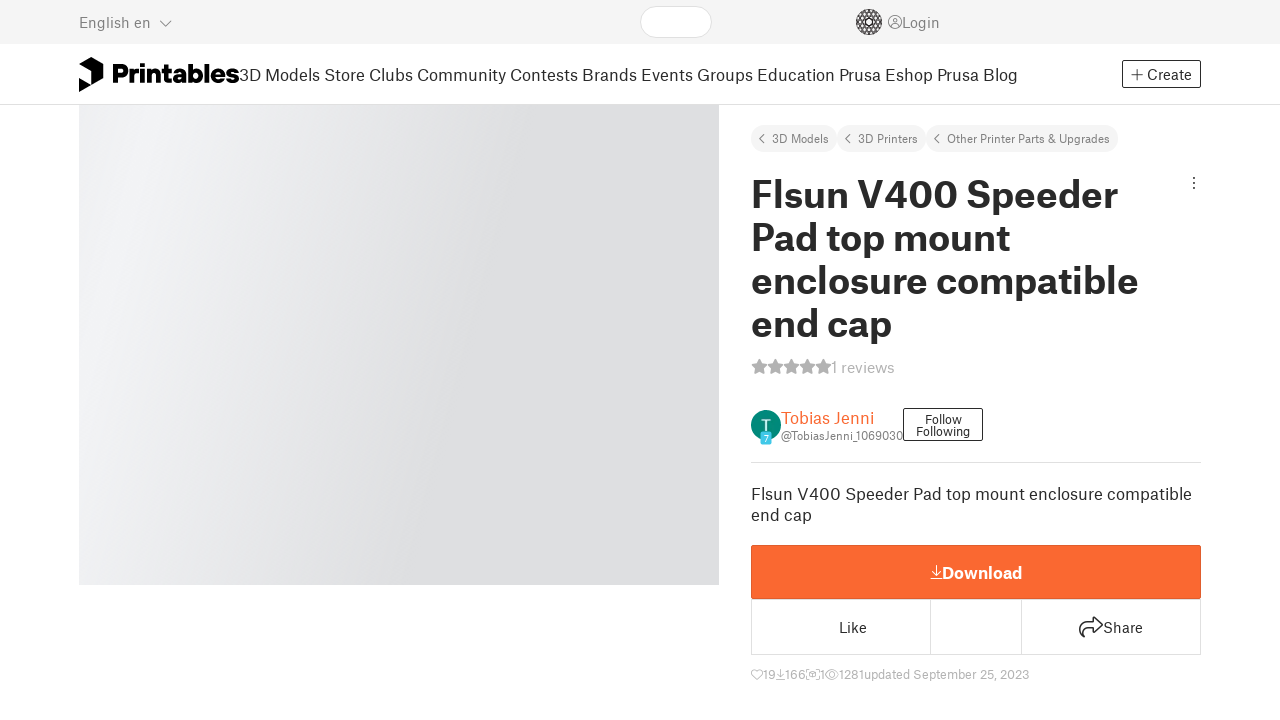

--- FILE ---
content_type: text/html
request_url: https://www.printables.com/model/592304-flsun-v400-speeder-pad-top-mount-enclosure-compati
body_size: 3527
content:
<!DOCTYPE html>
<html lang="en" prefix="og: http://ogp.me/ns#" class=" theme-auto osx">

<head data-client-uid="cd6710c8-5103-46d7-a558-378e8db3d72b" data-app-version="v3.2.0" data-render-mode="browser" data-prusa-slicer-cart="false">
  <meta charset="utf-8" />
  <meta name="viewport" content="width=device-width, initial-scale=1">
  <meta name="msapplication-TileColor" content="#fa6831">

  <link rel="preload" href="/fonts/font-awesome-kit-305/fa-light-300.woff2" as="font" type="font/woff2" crossorigin>
  <link rel="preload" href="/fonts/font-awesome-kit-305/fa-regular-400.woff2" as="font" type="font/woff2" crossorigin>
  <link rel="preload" href="/fonts/font-awesome-kit-305/fa-brands-400.woff2" as="font" type="font/woff2" crossorigin>
  <link rel="preload" href="/fonts/font-awesome-kit-305/fa-solid-900.woff2" as="font" type="font/woff2" crossorigin>
  <link rel="preload" href="/fonts/font-awesome-kit-305/custom-icons.woff2" as="font" type="font/woff2" crossorigin>
  <link rel="preload" href="/fonts/atlas-grotesk/AtlasGrotesk-Regular-Web.woff2" as="font" type="font/woff2"
    crossorigin>
  <link rel="preload" href="/fonts/atlas-grotesk/AtlasGrotesk-Bold-Web.woff2" as="font" type="font/woff2" crossorigin>

  <link rel="search" type="application/opensearchdescription+xml" title="printables" href="/opensearch.xml">
  
		<link href="/_app/immutable/assets/FloatingUi.2.C-PcyvKG.css" rel="stylesheet">
		<link href="/_app/immutable/assets/PlaceholderBar.2.CRVX6rHn.css" rel="stylesheet">
		<link href="/_app/immutable/assets/Image.2.Bu9rR5vW.css" rel="stylesheet">
		<link href="/_app/immutable/assets/Avatar.2.CFFMZxXa.css" rel="stylesheet">
		<link href="/_app/immutable/assets/UserHandle.2.RcOuJtiY.css" rel="stylesheet">
		<link href="/_app/immutable/assets/UserName.2.D95eN7wy.css" rel="stylesheet">
		<link href="/_app/immutable/assets/Card.2.BAR1M2sk.css" rel="stylesheet">
		<link href="/_app/immutable/assets/PlaceholderCard.2.OPZMSSCo.css" rel="stylesheet">
		<link href="/_app/immutable/assets/HomepageBlogPosts.2.DIqCQePF.css" rel="stylesheet">
		<link href="/_app/immutable/assets/Modal.2.CsJo_WtH.css" rel="stylesheet">
		<link href="/_app/immutable/assets/Dropdown.2.DE2xh-40.css" rel="stylesheet">
		<link href="/_app/immutable/assets/PrintablesLogo.2.Cg3EZ6ki.css" rel="stylesheet">
		<link href="/_app/immutable/assets/Spool.2.BaFEurza.css" rel="stylesheet">
		<link href="/_app/immutable/assets/PrintablesIcon.2.CTKv71nx.css" rel="stylesheet">
		<link href="/_app/immutable/assets/Header.2.CyGa35s7.css" rel="stylesheet">
		<link href="/_app/immutable/assets/ErrorPage.2.B2fvUd6m.css" rel="stylesheet">
		<link href="/_app/immutable/assets/0.2.BOTrwFyo.css" rel="stylesheet">
		<link href="/_app/immutable/assets/RatingEdit.2.CvhtC070.css" rel="stylesheet">
		<link href="/_app/immutable/assets/mentions.2.6C5cftAV.css" rel="stylesheet">
		<link href="/_app/immutable/assets/TagsSelect.2.CuOODH6V.css" rel="stylesheet">
		<link href="/_app/immutable/assets/FilesErrorsBox.2.CCUMocMz.css" rel="stylesheet">
		<link href="/_app/immutable/assets/FilesUploadBox.2.C6aqaigF.css" rel="stylesheet">
		<link href="/_app/immutable/assets/AutocompleteInput.2.BuUzU4pn.css" rel="stylesheet">
		<link href="/_app/immutable/assets/AddMakeModal.2.FyCNgWwu.css" rel="stylesheet">
		<link href="/_app/immutable/assets/LoginModal.2.Ng2qkhYY.css" rel="stylesheet">
		<link href="/_app/immutable/assets/ReportModal.2.Bkg1j8Sb.css" rel="stylesheet">
		<link href="/_app/immutable/assets/FollowButton.2.s9gEkpo_.css" rel="stylesheet">
		<link href="/_app/immutable/assets/Virtualize.2.B8nu5Q_F.css" rel="stylesheet">
		<link href="/_app/immutable/assets/UserList.2.BqxSnWzs.css" rel="stylesheet">
		<link href="/_app/immutable/assets/2.2.gnuc-PfT.css" rel="stylesheet">
		<link href="/_app/immutable/assets/Footer.2.B0UDQBYo.css" rel="stylesheet">
		<link href="/_app/immutable/assets/DetailPageLayout.2.68T2F90z.css" rel="stylesheet">
		<link href="/_app/immutable/assets/ImageGallery.2.CF42MIL2.css" rel="stylesheet">
		<link href="/_app/immutable/assets/Ribbon.2.WoaDg7Ub.css" rel="stylesheet">
		<link href="/_app/immutable/assets/Trophy.2.Dw84tGBn.css" rel="stylesheet">
		<link href="/_app/immutable/assets/ModelBadges.2.doaF9gLb.css" rel="stylesheet">
		<link href="/_app/immutable/assets/KebabMenu.2.CgntErwt.css" rel="stylesheet">
		<link href="/_app/immutable/assets/StarRating.2.DJj4spXa.css" rel="stylesheet">
		<link href="/_app/immutable/assets/ModelDetailPrintAttr.2.DOaTV9UF.css" rel="stylesheet">
		<link href="/_app/immutable/assets/Breadcrumbs.2.DTiWjD7Y.css" rel="stylesheet">
		<link href="/_app/immutable/assets/ModelDetailBreadcrumbs.2.DAMHEGcg.css" rel="stylesheet">
		<link href="/_app/immutable/assets/AwardsLogo.2.CYbH05Gd.css" rel="stylesheet">
		<link href="/_app/immutable/assets/PromotionBox.2.BplBbmD6.css" rel="stylesheet">
		<link href="/_app/immutable/assets/ClubButton.2.BQlR6RJP.css" rel="stylesheet">
		<link href="/_app/immutable/assets/UserCard.2._xZATep9.css" rel="stylesheet">
		<link href="/_app/immutable/assets/IconSwitch.2.CsG7D7Ko.css" rel="stylesheet">
		<link href="/_app/immutable/assets/ModelBreadcrumbs.2.DtVGDG-I.css" rel="stylesheet">
		<link href="/_app/immutable/assets/Slider.2.BmFCToX4.css" rel="stylesheet">
		<link href="/_app/immutable/assets/ModelImage.2.DWmU0Iiu.css" rel="stylesheet">
		<link href="/_app/immutable/assets/Star.2.CzBj0NHK.css" rel="stylesheet">
		<link href="/_app/immutable/assets/EmbedModel.2.C-FaEAeg.css" rel="stylesheet">
		<link href="/_app/immutable/assets/EmbedArticle.2.D9sTmMcP.css" rel="stylesheet">
		<link href="/_app/immutable/assets/ScrollableModal.2.Dfgsk069.css" rel="stylesheet">
		<link href="/_app/immutable/assets/EmbedModal.2.qOw6p7OS.css" rel="stylesheet">
		<link href="/_app/immutable/assets/CopyLinkButton.2.BqVxCWrH.css" rel="stylesheet">
		<link href="/_app/immutable/assets/ShareSocialButtons.2.2llf5zNt.css" rel="stylesheet">
		<link href="/_app/immutable/assets/ModelBookmark.2.BbsSfSRE.css" rel="stylesheet">
		<link href="/_app/immutable/assets/InfoBox.2.WfDNZDAc.css" rel="stylesheet">
		<link href="/_app/immutable/assets/SlicerIcon.2.C1ilRqDs.css" rel="stylesheet">
		<link href="/_app/immutable/assets/PreviewFile.2.BYKjG1j0.css" rel="stylesheet">
		<link href="/_app/immutable/assets/Tabs.2.Dyxd9BXa.css" rel="stylesheet">
		<link href="/_app/immutable/assets/23.2.BQAZTOIk.css" rel="stylesheet">
		<link href="/_app/immutable/assets/LoadingSpinner.2.IOwfcJTq.css" rel="stylesheet">
		<link href="/_app/immutable/assets/PaymentVerificationModal.2.Dqxoy9x_.css" rel="stylesheet">
		<link href="/_app/immutable/assets/PaymentSuccessModal.2.CBt5IHnu.css" rel="stylesheet">
		<link href="/_app/immutable/assets/WysiwygEditor.2.DDLs99D-.css" rel="stylesheet">
		<link href="/_app/immutable/assets/FieldErrors.2.29nMYTk3.css" rel="stylesheet">
		<link href="/_app/immutable/assets/FormField.2.BakV41Ec.css" rel="stylesheet">
		<link href="/_app/immutable/assets/Radio.2.471rTuco.css" rel="stylesheet">
		<link href="/_app/immutable/assets/CollectionFormModal.2.B-94rgaH.css" rel="stylesheet">
		<link href="/_app/immutable/assets/StorePaymentSuccessModal.2.CJ7sMRQa.css" rel="stylesheet">
		<link href="/_app/immutable/assets/Checkbox.2.BudBeVFF.css" rel="stylesheet">
		<link href="/_app/immutable/assets/JoinContestModal.2.BbN6yLjB.css" rel="stylesheet">
		<link href="/_app/immutable/assets/SellerInfoModal.2.DHVttCUU.css" rel="stylesheet">
		<link href="/_app/immutable/assets/PaidDownloadsModal.2.BQ7rwKyx.css" rel="stylesheet">
		<link href="/_app/immutable/assets/JoinClubModal.2.J0tZa5Kh.css" rel="stylesheet">
		<link href="/_app/immutable/assets/Markdown.2.wKXOyVj1.css" rel="stylesheet">
		<link href="/_app/immutable/assets/RemixParentCard.2.BbdT-ew6.css" rel="stylesheet">
		<link href="/_app/immutable/assets/GalleryModal.2.5F2Un5Wj.css" rel="stylesheet">
		<link href="/_app/immutable/assets/HtmlMarkupWithGallery.2.Dri7469b.css" rel="stylesheet">
		<link href="/_app/immutable/assets/ModelOrigin.2.KbYkOvcG.css" rel="stylesheet">
		<link href="/_app/immutable/assets/ModelDescription.2.kTtbw8UU.css" rel="stylesheet">
		<link href="/_app/immutable/assets/ArticleCard.2.7tt6pCuv.css" rel="stylesheet">
		<link href="/_app/immutable/assets/CardGrid.2.Cc_VBR8i.css" rel="stylesheet">
		<link href="/_app/immutable/assets/ModelCard.2.DaNKAzqq.css" rel="stylesheet">
		<link href="/_app/immutable/assets/117.2.JOrKGfbX.css" rel="stylesheet"><!--[--><meta name="description" content=""/> <!--[--><meta name="og:site_name" content="Printables.com"/> <meta name="og:url" content="https://www.printables.com/model/592304-flsun-v400-speeder-pad-top-mount-enclosure-compati"/> <meta name="og:title" content="Flsun V400 Speeder Pad top mount enclosure compatible end cap by Tobias Jenni | Download free STL model | Printables.com"/> <meta name="og:descript ion" content=""/> <!--[--><meta name="og:image" content="https://media.printables.com/media/prints/592304/images/4720457_b80f465b-edf4-4b48-84ea-0a3c21e82679_9938f9f1-bff0-4bbc-b2d0-19f08606f002/thumbs/cover/1200x630/jpg/20230924_131028.jpg"/> <meta name="og:image:width" content="1200"/> <meta name="og:image:height" content="630"/><!--]--> <meta name="twitter:card" content="summary_large_image"/> <meta name="twitter:site" content="@printablescom"/><!--]--><!--]--><!--[--><!----><link rel="manifest" href="/manifest.webmanifest"><!----> <!--[!--><!--]--> <!--[--><!--]--><!--]--><title>Flsun V400 Speeder Pad top mount enclosure compatible end cap by Tobias Jenni | Download free STL model | Printables.com</title>
</head>

<body data-sveltekit-preload-data="false" data-sveltekit-preload-code="hover">
  <script type="text/javascript" nonce="cpph7jO9ivoZq3ltRMgddA==">
    if (/(Mac|OSX|iPhone|iPod|iPad)/i.test(navigator?.userAgentData?.platform || navigator?.platform || '')) {
      document.documentElement.classList.add('osx');
    }

    window.isMobile = typeof window !== 'undefined' && 'matchMedia' in window && window.matchMedia('(pointer: coarse) and (hover: none)').matches;
    if (window.isMobile) {
      document.body.classList.add('mobile');
      document.documentElement.style.setProperty('--device100vh', `${window.visualViewport ? window.visualViewport.height : window.innerHeight}px`);
      document.body.classList.add('zoom-' + Math.round((window.outerWidth / window.innerWidth) * 100));
    } else {
      // attach only for desktop, on mobile cause preload on scrolling because interacts with touchstart
      document.body.dataset.sveltekitPreloadData = 'tap';
    }
  </script>
  <div style="display: contents"><!--[--><!--[--><!----><!----> <!--[!--><!--[--><!----><header id="js-main-header" class="svelte-1bql12y"><!--[--><!--[!--><!--]--><!--]--> <!--[--><div class="top js-header svelte-1bql12y" id="header-top-bar"><div class="container-xxl relative"><!--[!--><div class="top-header svelte-1il6e4z"><!--[!--><!--]--> <div class="layout svelte-1il6e4z"><div class="f locale-area svelte-1il6e4z"><!--[--><div class="toggle svelte-4noh4e" data-testid="dropdown"><button aria-label="Select language - currently English" class="svelte-1lypzm0"><span class="title svelte-1lypzm0">English</span> <span class="short-title svelte-1lypzm0">en</span> <i class="fa-light fa-chevron-down ml-1 svelte-1lypzm0"></i></button><!----></div> <!--[!--><!--]--><!----> <!--[--><div class="top-create svelte-1il6e4z"><!--[!--><button class="btn btn-outline btn-sm toggle svelte-yv2z6q"><i class="fa-light fa-plus svelte-yv2z6q"></i> <span class="svelte-yv2z6q">Create</span></button><!--]--> <!--[!--><!--]--> <!--[!--><!--]--> <!--[!--><!--]--><!----></div><!--]--><!--]--></div> <div class="f search-area svelte-1il6e4z" style="grid-area: search;"><!--[--><div class="wrapper f svelte-1coaq1v"><div class="relative svelte-1coaq1v"><form action="/search/models?ctx=models&amp;q=" method="get" class="svelte-1coaq1v"><input type="search" name="q" autocapitalize="off" autocomplete="off" placeholder="Search" value="" class="svelte-1coaq1v"/></form> <!--[!--><!--]--></div></div><!----> <!--[!--><!--]--><!--]--></div> <div class="f user-area svelte-1il6e4z"><!--[!--><!--]--> <!--[!--><!--]--> <a href="/prusameter" aria-label="Prusameters - view your points" class="svelte-1xh3gdm"><div class="position-relative"><svg xmlns="http://www.w3.org/2000/svg" viewBox="-250 -250 500 500" style="width: 26px; height: 26px;"><g transform="scale(3.75)"><g class="filament svelte-13oaa8s"><circle class="string svelte-13oaa8s" r="40.5" stroke-width="42"><!--[!--><!--]--></circle><g class="delimiter svelte-13oaa8s"><!--[--><circle r="22.5"></circle><circle r="25.5"></circle><circle r="28.5"></circle><circle r="31.5"></circle><circle r="34.5"></circle><circle r="37.5"></circle><circle r="40.5"></circle><circle r="43.5"></circle><circle r="46.5"></circle><circle r="49.5"></circle><circle r="52.5"></circle><circle r="55.5"></circle><circle r="58.5"></circle><!--]--></g><!--[!--><!--]--></g></g><g class="spool svelte-13oaa8s"><!--[!--><path transform="scale(16.67)" fill-rule="evenodd" d="M 0 -14.5 A 14.5 14.5 0 0 0 -0.59 -14.46 L -0.5 -14.4 V -12 L -2.6 -10.8 L -4.6 -12 V -13.72 A 14.5 14.5 0 0 0 -5.6 -13.35 V -12.1 L -7.7 -10.9 L -8.74 -11.53 A 14.5 14.5 0 0 0 -9.59 -10.86 L -8.1 -10 V -8.8 V -7.6 L -10.2 -6.5 L -12.2 -7.7 V -7.84 A 14.5 14.5 0 0 0 -12.77 -6.79 L -10.8 -5.6 V -3.2 L -12.8 -2 L -14.19 -2.8 A 14.5 14.5 0 0 0 -14.38 -1.71 L -13.3 -1.1 V 0 V 1.2 L -14.37 1.8 A 14.5 14.5 0 0 0 -14.17 2.89 L -12.8 2.1 L -10.8 3.3 V 5.7 L -12.73 6.86 A 14.5 14.5 0 0 0 -12.24 7.76 L -10.3 6.6 L -8.2 7.8 V 9 V 10 L -9.63 10.83 A 14.5 14.5 0 0 0 -8.77 11.5 L -7.7 10.9 L -5.6 12.1 V 13.35 A 14.5 14.5 0 0 0 -4.6 13.72 V 12.2 L -2.6 11 L -0.5 12.2 V 14.46 A 14.5 14.5 0 0 0 0 14.5 A 14.5 14.5 0 0 0 0.5 14.46 V 12.1 L 2.6 10.9 L 4.6 12.1 V 13.72 A 14.5 14.5 0 0 0 5.6 13.35 V 12.1 L 7.7 10.9 L 8.77 11.5 A 14.5 14.5 0 0 0 9.63 10.83 L 8.2 10 V 8.8 V 7.6 L 10.3 6.4 L 12.3 7.6 V 7.65 A 14.5 14.5 0 0 0 12.83 6.69 L 12.8 6.7 L 10.8 5.5 V 3.1 L 12.8 1.9 L 14.21 2.72 A 14.5 14.5 0 0 0 14.38 1.61 L 13.3 1 V 0 V -1.2 L 14.38 -1.81 A 14.5 14.5 0 0 0 14.22 -2.82 L 12.8 -2 L 10.8 -3.2 V -5.6 L 12.8 -6.8 L 12.81 -6.8 A 14.5 14.5 0 0 0 12.29 -7.69 L 10.3 -6.5 L 8.2 -7.7 V -8.9 V -10 L 9.64 -10.83 A 14.5 14.5 0 0 0 8.8 -11.52 L 7.7 -10.9 L 5.6 -12.1 V -13.37 A 14.5 14.5 0 0 0 4.6 -13.75 V -12.1 L 2.6 -10.9 L 0.5 -12.1 V -14.49 A 14.5 14.5 0 0 0 0 -14.5 Z M 5.1 -11.3 L 7.2 -10.1 V -8.9 V -7.7 L 5.1 -6.5 L 3.1 -7.7 V -8.9 V -10.1 Z M -5.1 -11.2 L -3.1 -10 V -8.8 V -7.6 L -5.1 -6.4 L -7.2 -7.7 V -8.9 V -10 Z M 0 -11.2 L 2.1 -10 V -8.8 V -7.6 L 0 -6.5 L -2.1 -7.7 V -8.9 V -10 Z M -7.6 -6.8 L -5.5 -5.6 V -3.2 L -7.7 -2 L -9.8 -3.2 V -5.6 H -9.7 Z M -2.6 -6.8 L -0.5 -5.6 V -4.231 L -3.445 -2.507 L -4.6 -3.2 V -5.6 Z M 2.6 -6.8 L 4.6 -5.6 V -3.2 L 3.445 -2.507 L 0.5 -4.231 V -5.6 Z M 7.7 -6.8 L 9.7 -5.6 V -3.2 L 7.7 -2 L 5.6 -3.2 V -5.6 Z M -10.3 -2.4 L -8.2 -1.2 V 0 V 1.2 L -10.3 2.4 L -12.3 1.2 V 0 V -1.2 Z M -5.1 -2.4 L -3.91 -1.688 V 1.688 L -5.1 2.4 L -7.2 1.2 V 0 V -1.2 Z M 5.1 -2.4 L 7.2 -1.2 V 1.2 L 5.1 2.4 L 3.91 1.688 V -1.688 Z M 10.3 -2.4 L 12.3 -1.2 V 0 V 1.2 L 10.3 2.4 L 8.2 1.2 V -1.2 Z M -7.7 2 L -5.6 3.2 V 5.6 L -7.7 6.8 L -9.7 5.6 V 3.2 Z M -3.445 2.507 L -0.5 4.231 V 5.6 L -2.6 6.8 L -4.6 5.6 V 3.2 Z M 3.445 2.507 L 4.6 3.2 V 5.6 L 2.6 6.8 L 0.5 5.6 V 4.231 Z M 7.6 2 L 9.7 3.2 V 5.6 L 7.6 6.8 L 5.5 5.6 V 3.2 Z M -5.1 6.4 L -3.1 7.6 V 8.9 V 10.1 L -5.1 11.3 L -7.2 10 V 8.8 V 7.6 Z M 5.1 6.4 L 7.2 7.6 V 8.8 V 10 L 5.1 11.2 L 3.1 10 V 8.8 V 7.6 Z M 0 6.5 L 2.1 7.7 V 8.9 V 10.1 L 0 11.2 L -2.1 10.1 V 8.9 V 7.7 Z
         M-4.26,0 a 4.26,4.26 0 1,0 8.52,0 a 4.26,4.26 0 1,0 -8.52,0 Z" class="svelte-13oaa8s"></path><!--]--><circle r="244" stroke-width="12"></circle><circle r="71" stroke-width="18"></circle><!--[!--><!--]--></g></svg><!----> <!--[!--><!--]--></div> <!--[!--><!--[!--><!--]--><!--]--></a><!----> <!--[!--><!--]--> <!--[!--><button class="login-btn svelte-1il6e4z" data-testid="user-login"><i class="fa-light fa-circle-user login-icon svelte-1il6e4z"></i> <span class="svelte-1il6e4z">Login</span></button><!--]--></div></div></div><!--]--></div></div><!--]--> <div class="spacer svelte-1bql12y"></div> <!--[!--><!--[--><div class="nav-bar svelte-j0fs9n visible" id="main-nav-bar" style="transform: translateY(0px);"><div class="nav-container svelte-j0fs9n"><nav class="container-xxl text-color svelte-j0fs9n"><a href="/" class="brand svelte-j0fs9n" aria-label="Printables logo"><svg xmlns="http://www.w3.org/2000/svg" width="160" height="35" viewBox="0 0 160 35" class="svelte-9g56ef"><g class="printables-logo svelte-9g56ef"><path d="m0 35 12.172-7L0 21ZM12.172 0 0 7l12.172 7v14l12.172-7V7Z"></path></g><g class="printables-text svelte-9g56ef"><path d="M33.919 25.752V6.998h8.921a6.735 6.735 0 0 1 3.359.83 5.724 5.724 0 0 1 2.269 2.359 7.517 7.517 0 0 1 .806 3.561 7.617 7.617 0 0 1-.806 3.58 5.709 5.709 0 0 1-2.269 2.37 6.735 6.735 0 0 1-3.359.83h-3.949v5.21Zm8.585-10a1.686 1.686 0 0 0 1.288-.547 2.321 2.321 0 0 0 0-2.906 1.663 1.663 0 0 0-1.288-.566h-3.628v4.019ZM50.6 25.752V11.819h4.084l.269.99h.134a2.344 2.344 0 0 1 .956-.7 3.518 3.518 0 0 1 1.463-.294h2.527v4.313h-2.419q-2.37 0-2.37 2.475v7.145ZM65.825 9.943h-4.759V6.192h4.759Zm-.059 15.809h-4.647V11.819h4.647ZM68.113 25.752V11.819h4.084l.269 1.072h.134a4.044 4.044 0 0 1 1.426-.923 5.647 5.647 0 0 1 2.258-.43 5.5 5.5 0 0 1 2.8.7 4.881 4.881 0 0 1 1.892 1.984 6.255 6.255 0 0 1 .687 3v8.537h-4.651v-7.521a2.2 2.2 0 0 0-.579-1.582 2.124 2.124 0 0 0-3.665 1.582v7.517ZM89.319 25.748a4.633 4.633 0 0 1-3.307-1.072 4.01 4.01 0 0 1-1.12-3.081v-5.463h-2.15v-4.313h2.15V7.558h4.647v4.261h3.091v4.313h-3.091v4.447a.79.79 0 0 0 .941.938h2.15v4.231ZM96.344 25.458a4.173 4.173 0 0 1-1.758-1.53 3.991 3.991 0 0 1-.6-2.17 4.088 4.088 0 0 1 1.452-3.282 6.286 6.286 0 0 1 4.192-1.247h2.93v-.238a1.691 1.691 0 0 0-.511-1.273 1.944 1.944 0 0 0-3.012.521h-4.479a4.829 4.829 0 0 1 .9-2.33 5.349 5.349 0 0 1 2.139-1.716 7.451 7.451 0 0 1 3.185-.655 7.7 7.7 0 0 1 3.412.744 5.322 5.322 0 0 1 2.24 1.943 5.079 5.079 0 0 1 .78 2.787v8.742h-4.108l-.269-1.072h-.131a3.733 3.733 0 0 1-1.411.923 5.614 5.614 0 0 1-2.217.417 6.137 6.137 0 0 1-2.734-.564Zm5.6-3.524a2.043 2.043 0 0 0 .62-1.567v-.242h-2.18a2.159 2.159 0 0 0-1.288.32 1.022 1.022 0 0 0-.429.86 1.059 1.059 0 0 0 .4.882 1.848 1.848 0 0 0 1.18.324 2.4 2.4 0 0 0 1.687-.577ZM115.291 25.603a3.732 3.732 0 0 1-1.445-1h-.134l-.269 1.154h-4.076V6.996h4.651v5.735h.134a3.4 3.4 0 0 1 1.329-.819 5.674 5.674 0 0 1 2.083-.372 5.96 5.96 0 0 1 3.21.912 6.538 6.538 0 0 1 2.34 2.557 8.524 8.524 0 0 1 0 7.517 6.5 6.5 0 0 1-2.34 2.572 5.96 5.96 0 0 1-3.21.912 5.659 5.659 0 0 1-2.273-.406Zm3.266-4.674a3.385 3.385 0 0 0 0-4.287 2.652 2.652 0 0 0-3.8 0 3.451 3.451 0 0 0 0 4.287 2.652 2.652 0 0 0 3.8 0ZM130.221 25.752h-4.647V6.996h4.647ZM135.391 25.068a6.869 6.869 0 0 1-2.646-2.6 7.58 7.58 0 0 1 0-7.368 6.869 6.869 0 0 1 2.646-2.6 7.516 7.516 0 0 1 3.762-.962 7.382 7.382 0 0 1 3.68.923 6.675 6.675 0 0 1 2.568 2.56 7.332 7.332 0 0 1 .918 3.684 6.265 6.265 0 0 1-.134 1.34h-9.828a2.6 2.6 0 0 0 .914 1.649 2.745 2.745 0 0 0 1.866.685 3.218 3.218 0 0 0 1.385-.283 2.808 2.808 0 0 0 .9-.6h4.524a6.333 6.333 0 0 1-3.464 3.859 7.765 7.765 0 0 1-3.333.67 7.517 7.517 0 0 1-3.759-.953Zm6.394-7.577a2.751 2.751 0 0 0-.858-1.7 2.5 2.5 0 0 0-1.773-.685 2.7 2.7 0 0 0-1.866.685 2.822 2.822 0 0 0-.929 1.7ZM149.974 25.376a5.151 5.151 0 0 1-2.161-1.794 3.981 3.981 0 0 1-.687-2.17h4.54a1.078 1.078 0 0 0 .481.915 2.447 2.447 0 0 0 1.463.35 2.62 2.62 0 0 0 1.37-.283.819.819 0 0 0 .459-.707.892.892 0 0 0-.295-.711 2.1 2.1 0 0 0-1.049-.372l-1.963-.3a6.876 6.876 0 0 1-3.669-1.489 3.638 3.638 0 0 1-1.221-2.817 3.914 3.914 0 0 1 .713-2.289 4.754 4.754 0 0 1 2.12-1.637 8.638 8.638 0 0 1 3.4-.6 8.125 8.125 0 0 1 3.453.67 5.167 5.167 0 0 1 2.165 1.742 3.907 3.907 0 0 1 .724 2.233h-4.513a1.026 1.026 0 0 0-.47-.871 2.331 2.331 0 0 0-1.359-.335 2.17 2.17 0 0 0-1.236.294.841.841 0 0 0-.429.7c0 .484.437.789 1.318.912l2.016.294q4.852.744 4.852 4.5a3.892 3.892 0 0 1-.713 2.263 4.768 4.768 0 0 1-2.15 1.637 9.08 9.08 0 0 1-3.509.6 8.147 8.147 0 0 1-3.654-.733Z"></path></g><!--[!--><!--]--></svg><!----></a> <div class="arrows-wrapper svelte-j0fs9n"><!--[!--><!--]--> <div class="menu svelte-j0fs9n" role="menu"><a role="menuitem" href="/model" class="svelte-j0fs9n active">3D Models</a> <a role="menuitem" href="/store" class="svelte-j0fs9n">Store</a> <a role="menuitem" href="/clubs" class="svelte-j0fs9n">Clubs</a> <a role="menuitem" href="/community" data-sveltekit-reload="" class="svelte-j0fs9n">Community</a> <a role="menuitem" href="/contest" class="svelte-j0fs9n">Contests</a> <a role="menuitem" href="/brands" class="svelte-j0fs9n">Brands</a> <a role="menuitem" href="/event/discover" class="svelte-j0fs9n">Events</a> <a role="menuitem" href="/group/discover" class="svelte-j0fs9n">Groups</a> <a role="menuitem" href="/education" class="svelte-j0fs9n">Education</a> <a role="menuitem" href="https://www.prusa3d.com/en" target="_blank" class="svelte-j0fs9n">Prusa Eshop</a> <a role="menuitem" href="https://blog.prusa3d.com" target="_blank" class="svelte-j0fs9n">Prusa Blog</a></div> <!--[!--><!--]--></div> <!--[--><div class="nav-create svelte-j0fs9n"><!--[!--><button class="btn btn-outline btn-sm toggle svelte-yv2z6q"><i class="fa-light fa-plus svelte-yv2z6q"></i> <span class="svelte-yv2z6q">Create</span></button><!--]--> <!--[!--><!--]--> <!--[!--><!--]--> <!--[!--><!--]--><!----></div><!--]--></nav></div> <div id="page-header"></div> <div class="snackbar svelte-1q5pkab"><div class="container-xxl svelte-1q5pkab"><i class="fa-solid fa-triangle-exclamation box-icon svelte-1q5pkab"></i> <div class="messages svelte-1q5pkab"><!--[--><!--]--></div> <button aria-label="Close" class="btn close-btn svelte-1q5pkab"><i class="fa-solid fa-xmark"></i></button></div></div><!----><!----></div><!--]--><!--]--></header> <!----><!----> <!--[--><!----><!--[--><!----><script type="application/ld+json">{"@context":"https://schema.org","@type":"Product","name":"Flsun V400 Speeder Pad top mount enclosure compatible end cap","description":"Flsun V400 Speeder Pad top mount enclosure compatible end cap","mpn":"592304","sku":"592304","brand":{"@type":"Organization","name":"Printables"},"offers":{"@type":"Offer","url":"/model/592304-flsun-v400-speeder-pad-top-mount-enclosure-compati","priceCurrency":"USD","price":"0","priceValidUntil":"2040-12-31"},"aggregateRating":{"@type":"AggregateRating","ratingValue":5,"ratingCount":1,"reviewCount":1,"worstRating":1,"bestRating":5},"image":{"@type":"ImageObject","width":"800","height":"800","url":"https://media.printables.com/media/prints/592304/images/4720457_b80f465b-edf4-4b48-84ea-0a3c21e82679_9938f9f1-bff0-4bbc-b2d0-19f08606f002/thumbs/cover/800x800/jpg/20230924_131028.jpg"}}</script><!----><!--]--> <!--[!--><!--]--><!----> <!--[!--><!--]--><!----> <div class="svelte-1gnfkar"><div class="detail flex-1 svelte-2ag328"><div class="container-xl svelte-2ag328"><div class="detail-grid svelte-2ag328"><div class="detail-header svelte-2ag328"><div class="breadcrumbs svelte-19wbu8k"><div class="breadcrumbs svelte-edq10p"><a href="/model">3D Models</a> <!--[--><!--[--><a href="/model?category=1">3D Printers</a><a href="/model?category=2">Other Printer Parts &amp; Upgrades</a><!--]--><!--]--><!----></div><!----></div><!----> <div class="model-header flex align-items-start mb-2 svelte-6cpohy" data-testid="model-detail-header"><!--[--><h1 class="svelte-6cpohy">Flsun V400 Speeder Pad top mount enclosure compatible end cap</h1> <div class="toggle svelte-4noh4e" data-testid="dropdown"><button class="toggle-icon svelte-1fyzmgn" aria-label="Open dropdown menu"><i class="fa-light fa-ellipsis-vertical svelte-1fyzmgn"></i></button><!----></div> <!--[!--><!--]--><!----> <!--[!--><!--]--><!----><!--]--></div><!----><!----></div> <div class="gallery svelte-2ag328"><!--[!--><div class="aspect-ratio-4-3"><div class="loading-progress"></div></div> <div class="thumbnails-placeholder svelte-1sks5v1"><div class="loading-progress svelte-1sks5v1"></div> <div class="loading-progress svelte-1sks5v1"></div> <div class="loading-progress svelte-1sks5v1"></div> <div class="loading-progress svelte-1sks5v1"></div></div><!--]--><!----></div> <div class="detail-content svelte-2ag328"><div class="wrapper svelte-10irpge"><a href="/model/592304-flsun-v400-speeder-pad-top-mount-enclosure-compati/comments" class="f rating svelte-10irpge"><span class="svelte-1ec5vyc"><!--[--><i class="fa-star svelte-1ec5vyc fa-solid"></i><i class="fa-star svelte-1ec5vyc fa-solid"></i><i class="fa-star svelte-1ec5vyc fa-solid"></i><i class="fa-star svelte-1ec5vyc fa-solid"></i><i class="fa-star svelte-1ec5vyc fa-solid"></i><!--]--></span><!----> <span class="number svelte-10irpge">1
      reviews</span></a></div><!----> <div class="user-info svelte-8z8ubz"><!--[--><!----><a class="user-card svelte-2m0gpi" href="/@TobiasJenni_1069030" data-testid="user-card"><!----><div class="avatar svelte-1rxug33" style="--avatar-size: 30px;"><!--[--><!--[--><picture class="svelte-11pdzs1"><!--[--><!--[--><source srcset="https://media.printables.com/media/auth/thumbs/cover/40x40/png/a33a4871-c392-44c2-8f0a-974dd1362085.webp 1x, https://media.printables.com/media/auth/thumbs/cover/80x80/png/a33a4871-c392-44c2-8f0a-974dd1362085.webp 2x"/><!--]--><!--]--> <img src="https://media.printables.com/media/auth/thumbs/cover/40x40/png/a33a4871-c392-44c2-8f0a-974dd1362085.webp" alt="Tobias Jenni" loading="lazy" class="svelte-11pdzs1 background loading" onerror="this.__e=event"/></picture><!--]--> <!--[--><span class="level svelte-1rxug33" style="font-size: 9px;"><!--[!--><!--]--> 7</span><!--]--><!--]--><!----></div><!----><!----> <div class="name-and-handle svelte-2m0gpi"><div class="name svelte-2m0gpi"><!--[--><!----><span class="multiline svelte-v85o6v">Tobias Jenni <!--[!--><!--]--> <!--[!--><!--]--><!----></span><!----><!--]--><!----></div> <div class="handle svelte-2m0gpi"><div class="handle svelte-nkrc76">@TobiasJenni_1069030</div><!----></div></div><!----></a><!----><!----> <div class="buttons svelte-8z8ubz"><!--[--><button class="btn btn-outline svelte-1cuzmre" style="min-width: 40px;"><span class="follow svelte-1cuzmre">Follow</span> <span class="unfollow svelte-1cuzmre">Following</span> <!--[!--><!--]--></button><!--]--> <!--[!--><!--]--></div><!--]--></div> <!--[!--><!--]--> <div class="summary svelte-8z8ubz"><!--[-->Flsun V400 Speeder Pad top mount enclosure compatible end cap<!--]--></div> <!--[!--><!--[!--><!--]--><!--]--> <!--[!--><!--]--> <!--[--><div class="buttons-box svelte-8z8ubz"><div class="checkout-buttons svelte-25clhp"><!--[!--><!--[!--><!--[!--><!--[!--><!--[!--><!--[!--><!--[!--><button class="btn btn-primary btn-bold svelte-1akzef" data-testid="show-download-files"><i class="fa-light fa-arrow-down-to-line svelte-1akzef"></i>Download</button><!--]--><!--]--><!--]--> <!--[!--><!--]--><!--]--><!--]--><!--]--><!--]--></div><!----> <!--[!--><!--]--> <div class="panel svelte-137t0tg" data-testid="model-interactions"><div class="button-row svelte-137t0tg"><div class="cell has-label svelte-137t0tg"><button class="btn btn-panel" data-testid="like"><div class="svelte-jakvai off"><i class="fa-light fa-heart svelte-jakvai"></i> <i class="fa-solid fa-heart svelte-jakvai"></i></div><!----> <span>Like</span></button></div> <div class="cell svelte-137t0tg"><!--[!--><button class="t block btn-panel svelte-1u7go2a"><div class="svelte-jakvai off"><i class="fa-light fa-bookmark svelte-jakvai"></i> <i class="fa-solid fa-bookmark svelte-jakvai"></i></div><!----></button><!--]--> <!--[!--><!--]--><!----></div> <!--[!--><!--]--> <div class="cell has-label svelte-137t0tg"><div class="toggle svelte-4noh4e" data-testid="dropdown"><button class="btn btn-panel"><i class="fa-light fa-share"></i> <span>Share</span></button><!----><!----></div> <!--[!--><!--]--><!----> <!--[!--><!--]--><!----></div></div> <!--[!--><!--]--></div><!----></div><!--]--> <!--[!--><!--]--> <!--[--><div class="model-stats svelte-v6ou9v" data-testid="model-stats"><div class="stats-item svelte-v6ou9v cursor-pointer" data-testid="like-count"><i class="fa-light fa-heart svelte-v6ou9v"></i>19</div> <!--[--><div class="stats-item svelte-v6ou9v" data-testid="download-count"><i class="fa-light fa-arrow-down-to-line svelte-v6ou9v"></i>166</div><!--]--> <div class="stats-item svelte-v6ou9v" data-testid="makes-count"><i class="fa-kit fa-make svelte-v6ou9v"></i>1</div> <div class="stats-item svelte-v6ou9v" data-testid="views-count"><i class="fa-light fa-eye svelte-v6ou9v"></i>1281</div> <!--[!--><!--]--> <!--[--><div class="published-date stats-item svelte-v6ou9v"><span>updated
          September 25, 2023 <!--[!--><!--]--></span></div><!--]--></div><!--]--> <!--[!--><!--]--><!----> <!--[!--><!--]--><!----></div></div></div> <!--[!--><!--]--><!----> <div class="tab-content"><!--[!--><!----><!--[--><!--]--> <div class="max-width-md match-editor-width"><!--[--><div class="section-header flex"><h2 class="grow">Description</h2> <!--[--><!--[!--><a target="_blank" class="btn btn-outline-sm f svelte-1s20ehd" href="https://files.printables.com/media/prints/592304/pdfs/592304-flsun-v400-speeder-pad-top-mount-enclosure-compatible-end-cap-730857c3-ce9e-461b-bebb-09939094fb56.pdf" role="button"><i class="fa-light fa-arrow-down-to-line"></i> PDF</a><!--]--><!--]--></div> <!--[--><!--[!--><!--]--> <div class="user-inserted svelte-1s4549o"><!----><html><head>
    <meta name="sentry-trace" content="24b5665e195bff472140f83931cd1813-959e5de29e6bb923-0"/>
    <meta name="baggage" content="sentry-environment=production-be,sentry-release=v3.2.0,sentry-public_key=ca0d1303768fc303c25fd0a9f6028f5a,sentry-trace_id=24b5665e195bff472140f83931cd1813,sentry-sampled=false"/>
    
<script nonce="82f53c6522174af4ad73b1e2709be910">
    const f = window.fetch;
    if(f){
      window._sentryFetchProxy = function(...a){return f(...a)}
      window.fetch = function(...a){return window._sentryFetchProxy(...a)}
    }
</script></head><body><p>Flsun V400 Speeder Pad top mount enclosure compatible end cap</p></body></html><!----></div> <!--[!--><!--]--><!--]--> <!----> <!--[!--><!--]--> <div><!--[--><!--[!--><!--]--><!--]--> <!--[!--><!--]--></div><!----> <h2 class="section-header">Model origin</h2> <p><!--[!--><!--]--> <!--[--><span>The author marked this model as their own original creation.</span><!--]--> <!--[!--><!--]--> <!--[!--><!--]-->   <!--[!--><!--]--></p> <!--[!--><!--]--><!----> <!--[--><h2 class="section-header">License <i class="fa-light fa-copyright"></i></h2> <!--[!--><!--]--> <!--[--><!--[!--><!--]--> <!--[!--><!--]--><!----><!--]--><!--]--> <!--[!--><!--]--><!----> <div><!--[--><!--[--><hr/><!--]--> <!--[!--><!--]--> <!--[--><div class="section-header flex svelte-s0niup"><h2 class="grow">Highlighted models from creator</h2> <a class="btn btn-outline svelte-s0niup" href="/@TobiasJenni_1069030/models">View more</a></div> <div class="grid svelte-np80b7 extra-dense wide-hide-4th sidebar"><!--[--><article class="card svelte-12fuh5j" data-testid="model"><div class="card-layout svelte-12fuh5j"><!--[!--><div class="menu overlay svelte-12fuh5j"><!--[!--><!--]--><!----></div><!--]--> <!--[--><!--[--><div class="wrapper svelte-1vn70l8"><div class="wrapper svelte-1hd6owy columns-1 huge-screen-columns-1" style="--slide-gap: 8px;"><div class="slider svelte-1hd6owy"><!--[--><div class="slide svelte-1hd6owy" data-index="0"><!--[--><!----><a href="/model/989127-petanque-marqueur-de-points-score-counter" class="card-image svelte-197pvmn"><div class="aspect-ratio-4-3 svelte-197pvmn"><picture><!--[--><img class="hash image-fit svelte-197pvmn" src="[data-uri]" alt="Image loading"/><!--]--></picture> <!--[--><picture class="svelte-11pdzs1 image-inside"><!--[--><!--[--><source srcset="https://media.printables.com/media/prints/989127/images/7536326_63664af7-aa69-4c8b-ab65-601cf2cf0bb6_34263843-6b22-48b1-b7a7-eca0994f146f/thumbs/inside/320x240/jpg/20240828_163013.webp 1x, https://media.printables.com/media/prints/989127/images/7536326_63664af7-aa69-4c8b-ab65-601cf2cf0bb6_34263843-6b22-48b1-b7a7-eca0994f146f/thumbs/inside/640x480/jpg/20240828_163013.webp 2x"/><!--]--><!--]--> <img src="https://media.printables.com/media/prints/989127/images/7536326_63664af7-aa69-4c8b-ab65-601cf2cf0bb6_34263843-6b22-48b1-b7a7-eca0994f146f/thumbs/inside/320x240/jpg/20240828_163013.webp" alt="Image preview" loading="lazy" class="svelte-11pdzs1 loading" style="height: 100%; max-width: none;" onerror="this.__e=event"/></picture><!--]--></div> <!----><!----></a><!----><!----><!--]--></div><div class="slide svelte-1hd6owy" data-index="1"><!--[!--><span class="bar loading-progress  svelte-1fv7zyw fill-height">█</span><!--]--></div><!--]--> <!--[!--><!--]--></div> <!--[--><div class="dots svelte-8wraxj small"><!--[--><button aria-label="Select gallery item number: 1" data-index="0" class="svelte-8wraxj active"></button><button aria-label="Select gallery item number: 2" data-index="1" class="svelte-8wraxj"></button><!--]--></div><!--]--> <!--[--><div class="arrows svelte-1hd6owy circlularArrows"><button aria-label="Select previous gallery item" class="prev fa-light fa-chevron-left svelte-1hd6owy" disabled></button> <button aria-label="Select next gallery item" class="next fa-light fa-chevron-right svelte-1hd6owy" disabled></button></div><!--]--></div><!----> <!--[!--><!--[!--><!--[--><div class="badges md svelte-34m8ix"><!--[!--><!--]--> <!--[!--><!--]--> <!--[!--><!--]--> <!--[!--><!--]--> <!--[!--><!--]--> <!--[!--><!--]--></div> <!--[!--><!--]--><!----> <!--[!--><!--]--> <!--[!--><!--[!--><!--]--><!--]--><!--]--><!--]--><!--]--><!----></div><!--]--><!----><!--]--> <div class="card-content svelte-12fuh5j"><!--[--><div class="header svelte-12fuh5j"><h5 class="svelte-1xp60ug"><a href="/model/989127-petanque-marqueur-de-points-score-counter" class="h clamp-two-lines">Pétanque, marqueur de points, score counter</a></h5><!----></div><!--]--> <!--[!--><!--]--> <div class="stats-bar"><div class="big-icon" data-testid="like-false"><button class="t" data-testid="like" aria-label="Toggle like button"><div class="svelte-jakvai off"><i class="fa-light fa-heart svelte-jakvai"></i> <i class="fa-solid fa-heart svelte-jakvai"></i></div><!----></button> <span data-testid="like-count" class="cursor-pointer">7</span></div><!----> <div class="small-icon"><span class="start-container svelte-oc7l7t" style="width: 16px; height: 16px;"><i class="fa-light fa-star indicator-star svelte-oc7l7t" style="font-size: 16px;"></i> <i class="fa-solid fa-star indicator-star svelte-oc7l7t" style="font-size: 16px; width: 92.5%;"></i></span> <span>5</span></div><!----> <div class="small-icon"><!--[--><i class="fa-light fa-arrow-down-to-line"></i> <span>79</span><!--]--></div> <!--[!--><div class="big-icon"><!--[!--><button class="t block btn-panel svelte-1u7go2a"><div class="svelte-jakvai off"><i class="fa-light fa-bookmark svelte-jakvai"></i> <i class="fa-solid fa-bookmark svelte-jakvai"></i></div><!----></button><!--]--> <!--[!--><!--]--><!----></div><!--]--></div><!----></div></div></article><article class="card svelte-12fuh5j" data-testid="model"><div class="card-layout svelte-12fuh5j"><!--[!--><div class="menu overlay svelte-12fuh5j"><!--[!--><!--]--><!----></div><!--]--> <!--[--><!--[--><div class="wrapper svelte-1vn70l8"><div class="wrapper svelte-1hd6owy columns-1 huge-screen-columns-1" style="--slide-gap: 8px;"><div class="slider svelte-1hd6owy"><!--[--><div class="slide svelte-1hd6owy" data-index="0"><!--[--><!----><a href="/model/989967-petanque-marqueur-de-points-score-counter-print-in" class="card-image svelte-197pvmn"><div class="aspect-ratio-4-3 svelte-197pvmn"><picture><!--[--><img class="hash image-fit svelte-197pvmn" src="[data-uri]" alt="Image loading"/><!--]--></picture> <!--[--><picture class="svelte-11pdzs1 image-inside"><!--[--><!--[--><source srcset="https://media.printables.com/media/prints/989967/images/7569718_cfd2b2e1-3a76-428b-9be7-bf93fc9cb950_ead28ee6-2375-479f-8a19-e24fff6a6d1b/thumbs/inside/320x240/jpg/20240902_165615.webp 1x, https://media.printables.com/media/prints/989967/images/7569718_cfd2b2e1-3a76-428b-9be7-bf93fc9cb950_ead28ee6-2375-479f-8a19-e24fff6a6d1b/thumbs/inside/640x480/jpg/20240902_165615.webp 2x"/><!--]--><!--]--> <img src="https://media.printables.com/media/prints/989967/images/7569718_cfd2b2e1-3a76-428b-9be7-bf93fc9cb950_ead28ee6-2375-479f-8a19-e24fff6a6d1b/thumbs/inside/320x240/jpg/20240902_165615.webp" alt="Image preview" loading="lazy" class="svelte-11pdzs1 loading" style="height: 100%; max-width: none;" onerror="this.__e=event"/></picture><!--]--></div> <!----><!----></a><!----><!----><!--]--></div><div class="slide svelte-1hd6owy" data-index="1"><!--[!--><span class="bar loading-progress  svelte-1fv7zyw fill-height">█</span><!--]--></div><div class="slide svelte-1hd6owy" data-index="2"><!--[!--><span class="bar loading-progress  svelte-1fv7zyw fill-height">█</span><!--]--></div><!--]--> <!--[!--><!--]--></div> <!--[--><div class="dots svelte-8wraxj small"><!--[--><button aria-label="Select gallery item number: 1" data-index="0" class="svelte-8wraxj active"></button><button aria-label="Select gallery item number: 2" data-index="1" class="svelte-8wraxj"></button><button aria-label="Select gallery item number: 3" data-index="2" class="svelte-8wraxj"></button><!--]--></div><!--]--> <!--[--><div class="arrows svelte-1hd6owy circlularArrows"><button aria-label="Select previous gallery item" class="prev fa-light fa-chevron-left svelte-1hd6owy" disabled></button> <button aria-label="Select next gallery item" class="next fa-light fa-chevron-right svelte-1hd6owy" disabled></button></div><!--]--></div><!----> <!--[!--><!--[!--><!--[--><div class="badges md svelte-34m8ix"><!--[!--><!--]--> <!--[!--><!--]--> <!--[!--><!--]--> <!--[!--><!--]--> <!--[!--><!--]--> <!--[!--><!--]--></div> <!--[!--><!--]--><!----> <!--[!--><!--]--> <!--[!--><!--[!--><!--]--><!--]--><!--]--><!--]--><!--]--><!----></div><!--]--><!----><!--]--> <div class="card-content svelte-12fuh5j"><!--[--><div class="header svelte-12fuh5j"><h5 class="svelte-1xp60ug"><a href="/model/989967-petanque-marqueur-de-points-score-counter-print-in" class="h clamp-two-lines">Pétanque, marqueur de points, score counter, print in place</a></h5><!----></div><!--]--> <!--[!--><!--]--> <div class="stats-bar"><div class="big-icon" data-testid="like-false"><button class="t" data-testid="like" aria-label="Toggle like button"><div class="svelte-jakvai off"><i class="fa-light fa-heart svelte-jakvai"></i> <i class="fa-solid fa-heart svelte-jakvai"></i></div><!----></button> <span data-testid="like-count" class="cursor-pointer">5</span></div><!----> <div class="small-icon"><span class="start-container svelte-oc7l7t" style="width: 16px; height: 16px;"><i class="fa-light fa-star indicator-star svelte-oc7l7t" style="font-size: 16px;"></i> <i class="fa-solid fa-star indicator-star svelte-oc7l7t" style="font-size: 16px; width: 12.5%;"></i></span> <span>0</span></div><!----> <div class="small-icon"><!--[--><i class="fa-light fa-arrow-down-to-line"></i> <span>88</span><!--]--></div> <!--[!--><div class="big-icon"><!--[!--><button class="t block btn-panel svelte-1u7go2a"><div class="svelte-jakvai off"><i class="fa-light fa-bookmark svelte-jakvai"></i> <i class="fa-solid fa-bookmark svelte-jakvai"></i></div><!----></button><!--]--> <!--[!--><!--]--><!----></div><!--]--></div><!----></div></div></article><!--]--><!----></div><!----><!--]--> <!--[!--><!--]--><!--]--></div><!----><!--]--></div><!----><!----><!--]--><!----></div><!----></div> <!--[--><footer class="svelte-88oszz full-layout"><div class="svelte-88oszz container-xl"><!--[--><a class="logo text-uppercase svelte-88oszz" href="/">Printables.com</a><!--]--> <div class="links-box svelte-88oszz"><div class="links svelte-88oszz"><a target="_blank" href="https://www.prusa3d.com/page/general-terms-and-conditions_231226/" class="svelte-88oszz">General Terms and Conditions of Use of the PRUSA Websites</a> <a target="_blank" href="https://www.prusa3d.com/page/terms-of-service-of-printables-com_231249/" class="svelte-88oszz">Terms of Service of Printables.com</a> <a target="_blank" href="https://www.prusa3d.com/page/printables-club-and-store-terms-of-purchase_236519/" class="svelte-88oszz">Printables Club &amp; Store Terms of Purchase</a> <a target="_blank" href="https://www.prusa3d.com/page/printables-club-and-store-terms-and-conditions-for-creators_236503/" class="svelte-88oszz">Printables Club &amp; Store Terms for Creators</a> <a target="_blank" href="https://www.prusa3d.com/page/privacy-policy_231258/" class="svelte-88oszz">Privacy policy</a> <button class="t cky-banner-element svelte-88oszz">Cookie Preferences</button> <a href="/licenses" class="svelte-88oszz">Open Source Notices</a> <a target="_blank" href="https://help.prusa3d.com/article/about_493458" class="svelte-88oszz">Help</a> <a target="_blank" href="https://status.prusa3d.com/" class="svelte-88oszz">Status Page</a> <a target="_blank" href="https://www.prusa3d.com/en/page/contact-details_237176/" class="svelte-88oszz">Contact</a> <a href="https://www.prusa3d.com/page/about-us_77/" class="svelte-88oszz">About us</a></div> <div class="copyright svelte-88oszz">2026 © Prusa Research a.s.</div></div> <!--[--><div class="social svelte-88oszz"><a href="https://twitter.com/printablescom" rel="noreferrer" target="_blank" aria-label="Follow us on X (Twitter)" class="svelte-88oszz"><i class="fa-brands fa-x-twitter svelte-88oszz"></i></a> <a href="https://www.youtube.com/channel/UCdWaD2SdFEHZSXaW8q4w6Wg" rel="noreferrer" target="_blank" aria-label="Subscribe to our YouTube channel" class="svelte-88oszz"><i class="fa-brands fa-youtube svelte-88oszz"></i></a> <a href="https://instagram.com/printablescom" rel="noreferrer" target="_blank" aria-label="Follow us on Instagram" class="svelte-88oszz"><i class="fa-brands fa-instagram svelte-88oszz"></i></a> <a href="https://www.facebook.com/printablescom/" rel="noreferrer" target="_blank" aria-label="Like us on Facebook" class="svelte-88oszz"><i class="fa-brands fa-facebook-f svelte-88oszz"></i></a></div><!--]--></div></footer><!--]--><!----><!----> <!--[!--><!--]--> <!--[!--><!--]--> <!--[!--><!--]--> <!--[!--><!--]--> <!--[!--><!--]--> <!--[!--><!--]--> <!--[!--><!--]--></div><!----><!--]--><!----> <button type="button" aria-label="Scroll to top" class="svelte-mqhsf8"><i class="fa-light fa-angle-up svelte-mqhsf8"></i></button><!----><!----><!--]--><!----> <!--[!--><!--]--> <!--[!--><!--]--> <!--[!--><!--]--> <!--[!--><!--]--> <!--[!--><!--]--> <!--[!--><!--]--> <!--[!--><!--]--> <!--[!--><!--]--> <!--[!--><!--]--> <!--[!--><!--]--> <!--[!--><!--]--> <!--[!--><!--]--> <!--[!--><!--]--><!--]--><!----><!--]--> <!--[!--><!--]--><!--]-->
			<script type="application/json" data-sveltekit-fetched data-url="https://api.printables.com/graphql/" data-hash="1wfy6m5">{"status":200,"statusText":"OK","headers":{"content-type":"application/json"},"body":"{\"data\":{\"materials\":[{\"id\":\"1\",\"name\":\"PLA\",\"url\":\"https://www.prusa3d.com/category/pla/\",\"__typename\":\"MaterialTypeType\"},{\"id\":\"8\",\"name\":\"PET\",\"url\":\"https://www.prusa3d.com/category/petg/\",\"__typename\":\"MaterialTypeType\"},{\"id\":\"3\",\"name\":\"ASA\",\"url\":\"https://www.prusa3d.com/category/asa/\",\"__typename\":\"MaterialTypeType\"},{\"id\":\"4\",\"name\":\"Flex\",\"url\":null,\"__typename\":\"MaterialTypeType\"},{\"id\":\"2\",\"name\":\"ABS\",\"url\":null,\"__typename\":\"MaterialTypeType\"},{\"id\":\"7\",\"name\":\"PC\",\"url\":\"https://www.prusa3d.com/category/prusament-pc-blend/\",\"__typename\":\"MaterialTypeType\"},{\"id\":\"16\",\"name\":\"PA\",\"url\":\"https://www.prusa3d.com/category/prusament-pa-nylon/\",\"__typename\":\"MaterialTypeType\"},{\"id\":\"15\",\"name\":\"PVB\",\"url\":\"https://www.prusa3d.com/category/prusament-pvb/\",\"__typename\":\"MaterialTypeType\"},{\"id\":\"14\",\"name\":\"Special\",\"url\":null,\"__typename\":\"MaterialTypeType\"},{\"id\":\"11\",\"name\":\"Carbon filled\",\"url\":null,\"__typename\":\"MaterialTypeType\"},{\"id\":\"12\",\"name\":\"Metal filled\",\"url\":null,\"__typename\":\"MaterialTypeType\"},{\"id\":\"13\",\"name\":\"Wood filled\",\"url\":null,\"__typename\":\"MaterialTypeType\"},{\"id\":\"5\",\"name\":\"HIPS\",\"url\":null,\"__typename\":\"MaterialTypeType\"},{\"id\":\"6\",\"name\":\"Nylon\",\"url\":\"https://www.prusa3d.com/category/prusament-pa-nylon/\",\"__typename\":\"MaterialTypeType\"},{\"id\":\"9\",\"name\":\"PP\",\"url\":null,\"__typename\":\"MaterialTypeType\"},{\"id\":\"10\",\"name\":\"PVA\",\"url\":null,\"__typename\":\"MaterialTypeType\"},{\"id\":\"49\",\"name\":\"LW-PLA\",\"url\":\"https://www.prusa3d.com/en/search/?q=POLYLIGHT\",\"__typename\":\"MaterialTypeType\"}]}}"}</script>
			<script type="application/json" data-sveltekit-fetched data-url="https://api.printables.com/graphql/" data-hash="1sqq4pv">{"status":200,"statusText":"OK","headers":{"content-type":"application/json"},"body":"{\"data\":{\"printers\":[{\"id\":\"761\",\"name\":\"Prusa CORE One / +\",\"category\":\"FFF\",\"isPrusa\":true,\"isEdu\":true,\"url\":\"https://www.prusa3d.com/product/prusa-core-one\",\"__typename\":\"PrinterTypeType\"},{\"id\":\"792\",\"name\":\"Prusa CORE One L\",\"category\":\"FFF\",\"isPrusa\":true,\"isEdu\":true,\"url\":null,\"__typename\":\"PrinterTypeType\"},{\"id\":\"762\",\"name\":\"Prusa CORE One & MMU3\",\"category\":\"FFF\",\"isPrusa\":true,\"isEdu\":true,\"url\":null,\"__typename\":\"PrinterTypeType\"},{\"id\":\"532\",\"name\":\"Prusa XL\",\"category\":\"FFF\",\"isPrusa\":true,\"isEdu\":true,\"url\":\"https://www.prusa3d.com/en/product/original-prusa-xl-2/\",\"__typename\":\"PrinterTypeType\"},{\"id\":\"749\",\"name\":\"Prusa MK4S\",\"category\":\"FFF\",\"isPrusa\":true,\"isEdu\":true,\"url\":\"https://www.prusa3d.com/product/original-prusa-mk4s-3d-printer-kit-mmu3-kit-bundle/\",\"__typename\":\"PrinterTypeType\"},{\"id\":\"620\",\"name\":\"Prusa MK4\",\"category\":\"FFF\",\"isPrusa\":true,\"isEdu\":true,\"url\":\"https://www.prusa3d.com/product/original-prusa-mk4-kit-2/\",\"__typename\":\"PrinterTypeType\"},{\"id\":\"752\",\"name\":\"Prusa MK4S & MMU3\",\"category\":\"FFF\",\"isPrusa\":true,\"isEdu\":true,\"url\":null,\"__typename\":\"PrinterTypeType\"},{\"id\":\"18\",\"name\":\"Prusa MINI / MINI+\",\"category\":\"FFF\",\"isPrusa\":true,\"isEdu\":true,\"url\":\"https://www.prusa3d.com/category/original-prusa-mini/\",\"__typename\":\"PrinterTypeType\"},{\"id\":\"750\",\"name\":\"Prusa MK3.9S\",\"category\":\"FFF\",\"isPrusa\":true,\"isEdu\":true,\"url\":null,\"__typename\":\"PrinterTypeType\"},{\"id\":\"718\",\"name\":\"Prusa MK3.9\",\"category\":\"FFF\",\"isPrusa\":true,\"isEdu\":false,\"url\":\"https://www.prusa3d.com/en/product/original-prusa-i3-mk3-s-to-mk3-9-upgrade-kit-4/\",\"__typename\":\"PrinterTypeType\"},{\"id\":\"751\",\"name\":\"Prusa MK3.5S\",\"category\":\"FFF\",\"isPrusa\":true,\"isEdu\":true,\"url\":null,\"__typename\":\"PrinterTypeType\"},{\"id\":\"717\",\"name\":\"Prusa MK3.5\",\"category\":\"FFF\",\"isPrusa\":true,\"isEdu\":false,\"url\":\"https://www.prusa3d.com/product/original-prusa-i3-mk3s-to-mk3-5-upgrade-kit-2/\",\"__typename\":\"PrinterTypeType\"},{\"id\":\"1\",\"name\":\"Prusa MK3/S/S+\",\"category\":\"FFF\",\"isPrusa\":true,\"isEdu\":true,\"url\":\"https://www.prusa3d.com/category/original-prusa-i3-mk3s/\",\"__typename\":\"PrinterTypeType\"},{\"id\":\"737\",\"name\":\"Prusa MK4 & MMU3\",\"category\":\"FFF\",\"isPrusa\":true,\"isEdu\":true,\"url\":null,\"__typename\":\"PrinterTypeType\"},{\"id\":\"753\",\"name\":\"Prusa MK3.9S & MMU3\",\"category\":\"FFF\",\"isPrusa\":true,\"isEdu\":false,\"url\":null,\"__typename\":\"PrinterTypeType\"},{\"id\":\"743\",\"name\":\"Prusa MK3.9 & MMU3\",\"category\":\"FFF\",\"isPrusa\":true,\"isEdu\":false,\"url\":null,\"__typename\":\"PrinterTypeType\"},{\"id\":\"754\",\"name\":\"Prusa MK3.5S & MMU3\",\"category\":\"FFF\",\"isPrusa\":true,\"isEdu\":false,\"url\":null,\"__typename\":\"PrinterTypeType\"},{\"id\":\"721\",\"name\":\"Prusa MK3.5 & MMU3\",\"category\":\"FFF\",\"isPrusa\":true,\"isEdu\":false,\"url\":\"https://www.prusa3d.com/product/original-prusa-mmu3-upgrade-kit-for-mk3-5-2/\",\"__typename\":\"PrinterTypeType\"},{\"id\":\"14\",\"name\":\"Prusa MK3S/+ & MMU2S/3\",\"category\":\"FFF\",\"isPrusa\":true,\"isEdu\":true,\"url\":\"https://www.prusa3d.com/product/original-prusa-i3-mmu2s-upgrade-kit-for-mk2-5s-mk3s-blk/\",\"__typename\":\"PrinterTypeType\"},{\"id\":\"23\",\"name\":\"Prusa SL1S SPEED\",\"category\":\"SLA\",\"isPrusa\":true,\"isEdu\":false,\"url\":\"https://www.prusa3d.com/category/original-prusa-sl1s-speed/\",\"__typename\":\"PrinterTypeType\"},{\"id\":\"17\",\"name\":\"Prusa SL1\",\"category\":\"SLA\",\"isPrusa\":true,\"isEdu\":false,\"url\":\"https://www.prusa3d.com/category/original-prusa-sl1s-speed/\",\"__typename\":\"PrinterTypeType\"},{\"id\":\"7\",\"name\":\"Other\",\"category\":\"FFF\",\"isPrusa\":false,\"isEdu\":false,\"url\":null,\"__typename\":\"PrinterTypeType\"},{\"id\":\"57\",\"name\":\"3D Cloner DH\",\"category\":\"FFF\",\"isPrusa\":false,\"isEdu\":false,\"url\":null,\"__typename\":\"PrinterTypeType\"},{\"id\":\"58\",\"name\":\"3D Felix 1.0\",\"category\":\"FFF\",\"isPrusa\":false,\"isEdu\":false,\"url\":null,\"__typename\":\"PrinterTypeType\"},{\"id\":\"59\",\"name\":\"3D Felix 2.0\",\"category\":\"FFF\",\"isPrusa\":false,\"isEdu\":false,\"url\":null,\"__typename\":\"PrinterTypeType\"},{\"id\":\"60\",\"name\":\"3D Felix 3.0 Dual\",\"category\":\"FFF\",\"isPrusa\":false,\"isEdu\":false,\"url\":null,\"__typename\":\"PrinterTypeType\"},{\"id\":\"61\",\"name\":\"3D Felix 3.0 Single\",\"category\":\"FFF\",\"isPrusa\":false,\"isEdu\":false,\"url\":null,\"__typename\":\"PrinterTypeType\"},{\"id\":\"62\",\"name\":\"ACCUCRAFT i250\",\"category\":\"FFF\",\"isPrusa\":false,\"isEdu\":false,\"url\":null,\"__typename\":\"PrinterTypeType\"},{\"id\":\"63\",\"name\":\"Afinia H-Series\",\"category\":\"FFF\",\"isPrusa\":false,\"isEdu\":false,\"url\":null,\"__typename\":\"PrinterTypeType\"},{\"id\":\"64\",\"name\":\"Alfawise EX8\",\"category\":\"FFF\",\"isPrusa\":false,\"isEdu\":false,\"url\":null,\"__typename\":\"PrinterTypeType\"},{\"id\":\"65\",\"name\":\"Alfawise U10\",\"category\":\"FFF\",\"isPrusa\":false,\"isEdu\":false,\"url\":null,\"__typename\":\"PrinterTypeType\"},{\"id\":\"66\",\"name\":\"Alfawise U20 Plus\",\"category\":\"FFF\",\"isPrusa\":false,\"isEdu\":false,\"url\":null,\"__typename\":\"PrinterTypeType\"},{\"id\":\"67\",\"name\":\"Alfawise U30\",\"category\":\"FFF\",\"isPrusa\":false,\"isEdu\":false,\"url\":null,\"__typename\":\"PrinterTypeType\"},{\"id\":\"68\",\"name\":\"Anet A3\",\"category\":\"FFF\",\"isPrusa\":false,\"isEdu\":false,\"url\":null,\"__typename\":\"PrinterTypeType\"},{\"id\":\"277\",\"name\":\"Anet A6\",\"category\":\"FFF\",\"isPrusa\":false,\"isEdu\":false,\"url\":null,\"__typename\":\"PrinterTypeType\"},{\"id\":\"69\",\"name\":\"Anet A8\",\"category\":\"FFF\",\"isPrusa\":false,\"isEdu\":false,\"url\":null,\"__typename\":\"PrinterTypeType\"},{\"id\":\"70\",\"name\":\"Anet A8 Plus\",\"category\":\"FFF\",\"isPrusa\":false,\"isEdu\":false,\"url\":null,\"__typename\":\"PrinterTypeType\"},{\"id\":\"71\",\"name\":\"Anet E10\",\"category\":\"FFF\",\"isPrusa\":false,\"isEdu\":false,\"url\":null,\"__typename\":\"PrinterTypeType\"},{\"id\":\"72\",\"name\":\"Anet E12\",\"category\":\"FFF\",\"isPrusa\":false,\"isEdu\":false,\"url\":null,\"__typename\":\"PrinterTypeType\"},{\"id\":\"694\",\"name\":\"Anet ET4\",\"category\":\"FFF\",\"isPrusa\":false,\"isEdu\":false,\"url\":null,\"__typename\":\"PrinterTypeType\"},{\"id\":\"692\",\"name\":\"Anet ET4 Pro\",\"category\":\"FFF\",\"isPrusa\":false,\"isEdu\":false,\"url\":null,\"__typename\":\"PrinterTypeType\"},{\"id\":\"693\",\"name\":\"Anet ET4 X\",\"category\":\"FFF\",\"isPrusa\":false,\"isEdu\":false,\"url\":null,\"__typename\":\"PrinterTypeType\"},{\"id\":\"691\",\"name\":\"Anet ET5\",\"category\":\"FFF\",\"isPrusa\":false,\"isEdu\":false,\"url\":null,\"__typename\":\"PrinterTypeType\"},{\"id\":\"689\",\"name\":\"Anet ET5 Pro\",\"category\":\"FFF\",\"isPrusa\":false,\"isEdu\":false,\"url\":null,\"__typename\":\"PrinterTypeType\"},{\"id\":\"690\",\"name\":\"Anet ET5 X\",\"category\":\"FFF\",\"isPrusa\":false,\"isEdu\":false,\"url\":null,\"__typename\":\"PrinterTypeType\"},{\"id\":\"497\",\"name\":\"AnkerMake M5\",\"category\":\"FFF\",\"isPrusa\":false,\"isEdu\":false,\"url\":null,\"__typename\":\"PrinterTypeType\"},{\"id\":\"713\",\"name\":\"AnkerMake M5C\",\"category\":\"FFF\",\"isPrusa\":false,\"isEdu\":false,\"url\":null,\"__typename\":\"PrinterTypeType\"},{\"id\":\"334\",\"name\":\"Anycubic 4 Max Metal\",\"category\":\"FFF\",\"isPrusa\":false,\"isEdu\":false,\"url\":null,\"__typename\":\"PrinterTypeType\"},{\"id\":\"333\",\"name\":\"Anycubic 4 Max Pro\",\"category\":\"FFF\",\"isPrusa\":false,\"isEdu\":false,\"url\":null,\"__typename\":\"PrinterTypeType\"},{\"id\":\"544\",\"name\":\"Anycubic 4 Max Pro 2.0\",\"category\":\"FFF\",\"isPrusa\":false,\"isEdu\":false,\"url\":null,\"__typename\":\"PrinterTypeType\"},{\"id\":\"335\",\"name\":\"Anycubic Chiron\",\"category\":\"FFF\",\"isPrusa\":false,\"isEdu\":false,\"url\":null,\"__typename\":\"PrinterTypeType\"},{\"id\":\"73\",\"name\":\"Anycubic i3 Mega\",\"category\":\"FFF\",\"isPrusa\":false,\"isEdu\":false,\"url\":null,\"__typename\":\"PrinterTypeType\"},{\"id\":\"316\",\"name\":\"Anycubic Kobra\",\"category\":\"FFF\",\"isPrusa\":false,\"isEdu\":false,\"url\":null,\"__typename\":\"PrinterTypeType\"},{\"id\":\"684\",\"name\":\"Anycubic Kobra 2\",\"category\":\"FFF\",\"isPrusa\":false,\"isEdu\":false,\"url\":null,\"__typename\":\"PrinterTypeType\"},{\"id\":\"686\",\"name\":\"Anycubic Kobra 2 Max\",\"category\":\"FFF\",\"isPrusa\":false,\"isEdu\":false,\"url\":null,\"__typename\":\"PrinterTypeType\"},{\"id\":\"687\",\"name\":\"Anycubic Kobra 2 Neo\",\"category\":\"FFF\",\"isPrusa\":false,\"isEdu\":false,\"url\":null,\"__typename\":\"PrinterTypeType\"},{\"id\":\"688\",\"name\":\"Anycubic Kobra 2 Plus\",\"category\":\"FFF\",\"isPrusa\":false,\"isEdu\":false,\"url\":null,\"__typename\":\"PrinterTypeType\"},{\"id\":\"685\",\"name\":\"Anycubic Kobra 2 Pro\",\"category\":\"FFF\",\"isPrusa\":false,\"isEdu\":false,\"url\":null,\"__typename\":\"PrinterTypeType\"},{\"id\":\"747\",\"name\":\"Anycubic Kobra 3\",\"category\":\"FFF\",\"isPrusa\":false,\"isEdu\":false,\"url\":null,\"__typename\":\"PrinterTypeType\"},{\"id\":\"445\",\"name\":\"Anycubic Kobra Go\",\"category\":\"FFF\",\"isPrusa\":false,\"isEdu\":false,\"url\":null,\"__typename\":\"PrinterTypeType\"},{\"id\":\"318\",\"name\":\"Anycubic Kobra Max\",\"category\":\"FFF\",\"isPrusa\":false,\"isEdu\":false,\"url\":null,\"__typename\":\"PrinterTypeType\"},{\"id\":\"446\",\"name\":\"Anycubic Kobra Neo\",\"category\":\"FFF\",\"isPrusa\":false,\"isEdu\":false,\"url\":null,\"__typename\":\"PrinterTypeType\"},{\"id\":\"317\",\"name\":\"Anycubic Kobra Plus\",\"category\":\"FFF\",\"isPrusa\":false,\"isEdu\":false,\"url\":null,\"__typename\":\"PrinterTypeType\"},{\"id\":\"776\",\"name\":\"Anycubic Kobra S1\",\"category\":\"FFF\",\"isPrusa\":false,\"isEdu\":false,\"url\":null,\"__typename\":\"PrinterTypeType\"},{\"id\":\"74\",\"name\":\"Anycubic Kossel\",\"category\":\"FFF\",\"isPrusa\":false,\"isEdu\":false,\"url\":null,\"__typename\":\"PrinterTypeType\"},{\"id\":\"540\",\"name\":\"Anycubic Kossel Linear Plus\",\"category\":\"FFF\",\"isPrusa\":false,\"isEdu\":false,\"url\":null,\"__typename\":\"PrinterTypeType\"},{\"id\":\"541\",\"name\":\"Anycubic Kossel Pulley\",\"category\":\"FFF\",\"isPrusa\":false,\"isEdu\":false,\"url\":null,\"__typename\":\"PrinterTypeType\"},{\"id\":\"75\",\"name\":\"Anycubic Mega Pro\",\"category\":\"FFF\",\"isPrusa\":false,\"isEdu\":false,\"url\":null,\"__typename\":\"PrinterTypeType\"},{\"id\":\"329\",\"name\":\"Anycubic Mega S\",\"category\":\"FFF\",\"isPrusa\":false,\"isEdu\":false,\"url\":null,\"__typename\":\"PrinterTypeType\"},{\"id\":\"330\",\"name\":\"Anycubic Mega SE\",\"category\":\"FFF\",\"isPrusa\":false,\"isEdu\":false,\"url\":null,\"__typename\":\"PrinterTypeType\"},{\"id\":\"331\",\"name\":\"Anycubic Mega X\",\"category\":\"FFF\",\"isPrusa\":false,\"isEdu\":false,\"url\":null,\"__typename\":\"PrinterTypeType\"},{\"id\":\"542\",\"name\":\"Anycubic Mega Zero\",\"category\":\"FFF\",\"isPrusa\":false,\"isEdu\":false,\"url\":null,\"__typename\":\"PrinterTypeType\"},{\"id\":\"332\",\"name\":\"Anycubic Mega Zero 2.0\",\"category\":\"FFF\",\"isPrusa\":false,\"isEdu\":false,\"url\":null,\"__typename\":\"PrinterTypeType\"},{\"id\":\"362\",\"name\":\"Anycubic Photon 1st gen\",\"category\":\"SLA\",\"isPrusa\":false,\"isEdu\":false,\"url\":null,\"__typename\":\"PrinterTypeType\"},{\"id\":\"619\",\"name\":\"Anycubic Photon D2\",\"category\":\"SLA\",\"isPrusa\":false,\"isEdu\":false,\"url\":null,\"__typename\":\"PrinterTypeType\"},{\"id\":\"319\",\"name\":\"Anycubic Photon M3\",\"category\":\"SLA\",\"isPrusa\":false,\"isEdu\":false,\"url\":null,\"__typename\":\"PrinterTypeType\"},{\"id\":\"321\",\"name\":\"Anycubic Photon M3 Max\",\"category\":\"SLA\",\"isPrusa\":false,\"isEdu\":false,\"url\":null,\"__typename\":\"PrinterTypeType\"},{\"id\":\"320\",\"name\":\"Anycubic Photon M3 Plus\",\"category\":\"SLA\",\"isPrusa\":false,\"isEdu\":false,\"url\":null,\"__typename\":\"PrinterTypeType\"},{\"id\":\"327\",\"name\":\"Anycubic Photon Mono\",\"category\":\"SLA\",\"isPrusa\":false,\"isEdu\":false,\"url\":null,\"__typename\":\"PrinterTypeType\"},{\"id\":\"722\",\"name\":\"Anycubic Photon Mono 2\",\"category\":\"SLA\",\"isPrusa\":false,\"isEdu\":false,\"url\":null,\"__typename\":\"PrinterTypeType\"},{\"id\":\"775\",\"name\":\"Anycubic Photon Mono 4\",\"category\":\"SLA\",\"isPrusa\":false,\"isEdu\":false,\"url\":null,\"__typename\":\"PrinterTypeType\"},{\"id\":\"322\",\"name\":\"Anycubic Photon Mono 4K\",\"category\":\"SLA\",\"isPrusa\":false,\"isEdu\":false,\"url\":null,\"__typename\":\"PrinterTypeType\"},{\"id\":\"680\",\"name\":\"Anycubic Photon Mono 5\",\"category\":\"SLA\",\"isPrusa\":false,\"isEdu\":false,\"url\":null,\"__typename\":\"PrinterTypeType\"},{\"id\":\"681\",\"name\":\"Anycubic Photon Mono 5S\",\"category\":\"SLA\",\"isPrusa\":false,\"isEdu\":false,\"url\":null,\"__typename\":\"PrinterTypeType\"},{\"id\":\"771\",\"name\":\"Anycubic Photon Mono M7 Pro\",\"category\":\"SLA\",\"isPrusa\":false,\"isEdu\":false,\"url\":null,\"__typename\":\"PrinterTypeType\"},{\"id\":\"325\",\"name\":\"Anycubic Photon Mono SE\",\"category\":\"SLA\",\"isPrusa\":false,\"isEdu\":false,\"url\":null,\"__typename\":\"PrinterTypeType\"},{\"id\":\"326\",\"name\":\"Anycubic Photon Mono SQ\",\"category\":\"SLA\",\"isPrusa\":false,\"isEdu\":false,\"url\":null,\"__typename\":\"PrinterTypeType\"},{\"id\":\"323\",\"name\":\"Anycubic Photon Mono X\",\"category\":\"SLA\",\"isPrusa\":false,\"isEdu\":false,\"url\":null,\"__typename\":\"PrinterTypeType\"},{\"id\":\"324\",\"name\":\"Anycubic Photon Mono X 6K\",\"category\":\"SLA\",\"isPrusa\":false,\"isEdu\":false,\"url\":null,\"__typename\":\"PrinterTypeType\"},{\"id\":\"328\",\"name\":\"Anycubic Photon Ultra\",\"category\":\"SLA\",\"isPrusa\":false,\"isEdu\":false,\"url\":null,\"__typename\":\"PrinterTypeType\"},{\"id\":\"76\",\"name\":\"Anycubic Predator\",\"category\":\"FFF\",\"isPrusa\":false,\"isEdu\":false,\"url\":null,\"__typename\":\"PrinterTypeType\"},{\"id\":\"77\",\"name\":\"Anycubic Vyper\",\"category\":\"FFF\",\"isPrusa\":false,\"isEdu\":false,\"url\":null,\"__typename\":\"PrinterTypeType\"},{\"id\":\"779\",\"name\":\"Artillery 3D Sidewinder X4 Plus\",\"category\":\"FFF\",\"isPrusa\":false,\"isEdu\":false,\"url\":null,\"__typename\":\"PrinterTypeType\"},{\"id\":\"780\",\"name\":\"Artillery 3D Sidewinder X4 Plus S1\",\"category\":\"FFF\",\"isPrusa\":false,\"isEdu\":false,\"url\":null,\"__typename\":\"PrinterTypeType\"},{\"id\":\"781\",\"name\":\"Artillery 3D Sidewinder X4 PRO\",\"category\":\"FFF\",\"isPrusa\":false,\"isEdu\":false,\"url\":null,\"__typename\":\"PrinterTypeType\"},{\"id\":\"782\",\"name\":\"Artillery 3D Sidewinder X4 PRO S1\",\"category\":\"FFF\",\"isPrusa\":false,\"isEdu\":false,\"url\":null,\"__typename\":\"PrinterTypeType\"},{\"id\":\"78\",\"name\":\"Artillery Genius\",\"category\":\"FFF\",\"isPrusa\":false,\"isEdu\":false,\"url\":null,\"__typename\":\"PrinterTypeType\"},{\"id\":\"371\",\"name\":\"Artillery Hornet\",\"category\":\"FFF\",\"isPrusa\":false,\"isEdu\":false,\"url\":null,\"__typename\":\"PrinterTypeType\"},{\"id\":\"281\",\"name\":\"Artillery Sidewinder X1\",\"category\":\"FFF\",\"isPrusa\":false,\"isEdu\":false,\"url\":null,\"__typename\":\"PrinterTypeType\"},{\"id\":\"282\",\"name\":\"Artillery Sidewinder X2\",\"category\":\"FFF\",\"isPrusa\":false,\"isEdu\":false,\"url\":null,\"__typename\":\"PrinterTypeType\"},{\"id\":\"714\",\"name\":\"Artillery Sidewinder X3\",\"category\":\"FFF\",\"isPrusa\":false,\"isEdu\":false,\"url\":null,\"__typename\":\"PrinterTypeType\"},{\"id\":\"716\",\"name\":\"Artillery Sidewinder X3 Plus\",\"category\":\"FFF\",\"isPrusa\":false,\"isEdu\":false,\"url\":null,\"__typename\":\"PrinterTypeType\"},{\"id\":\"715\",\"name\":\"Artillery Sidewinder X3 Pro\",\"category\":\"FFF\",\"isPrusa\":false,\"isEdu\":false,\"url\":null,\"__typename\":\"PrinterTypeType\"},{\"id\":\"79\",\"name\":\"AW3D HD\",\"category\":\"FFF\",\"isPrusa\":false,\"isEdu\":false,\"url\":null,\"__typename\":\"PrinterTypeType\"},{\"id\":\"711\",\"name\":\"Bambu Lab A1\",\"category\":\"FFF\",\"isPrusa\":false,\"isEdu\":false,\"url\":null,\"__typename\":\"PrinterTypeType\"},{\"id\":\"682\",\"name\":\"Bambu Lab A1 mini\",\"category\":\"FFF\",\"isPrusa\":false,\"isEdu\":false,\"url\":null,\"__typename\":\"PrinterTypeType\"},{\"id\":\"784\",\"name\":\"Bambu Lab H2D\",\"category\":\"FFF\",\"isPrusa\":false,\"isEdu\":false,\"url\":null,\"__typename\":\"PrinterTypeType\"},{\"id\":\"496\",\"name\":\"Bambu Lab P1P\",\"category\":\"FFF\",\"isPrusa\":false,\"isEdu\":false,\"url\":null,\"__typename\":\"PrinterTypeType\"},{\"id\":\"652\",\"name\":\"Bambu Lab P1S\",\"category\":\"FFF\",\"isPrusa\":false,\"isEdu\":false,\"url\":null,\"__typename\":\"PrinterTypeType\"},{\"id\":\"336\",\"name\":\"Bambu Lab X1\",\"category\":\"FFF\",\"isPrusa\":false,\"isEdu\":false,\"url\":null,\"__typename\":\"PrinterTypeType\"},{\"id\":\"768\",\"name\":\"Bambu Lab X1C\",\"category\":\"FFF\",\"isPrusa\":false,\"isEdu\":false,\"url\":null,\"__typename\":\"PrinterTypeType\"},{\"id\":\"683\",\"name\":\"Bambu Lab X1E\",\"category\":\"FFF\",\"isPrusa\":false,\"isEdu\":false,\"url\":null,\"__typename\":\"PrinterTypeType\"},{\"id\":\"80\",\"name\":\"BCN3D Sigma\",\"category\":\"FFF\",\"isPrusa\":false,\"isEdu\":false,\"url\":null,\"__typename\":\"PrinterTypeType\"},{\"id\":\"81\",\"name\":\"BEETHEFIRST\",\"category\":\"FFF\",\"isPrusa\":false,\"isEdu\":false,\"url\":null,\"__typename\":\"PrinterTypeType\"},{\"id\":\"19\",\"name\":\"Bibo BIBO2 Touch\",\"category\":\"FFF\",\"isPrusa\":false,\"isEdu\":false,\"url\":null,\"__typename\":\"PrinterTypeType\"},{\"id\":\"82\",\"name\":\"BigRep ONE\",\"category\":\"FFF\",\"isPrusa\":false,\"isEdu\":false,\"url\":null,\"__typename\":\"PrinterTypeType\"},{\"id\":\"756\",\"name\":\"BIQU B1\",\"category\":\"FFF\",\"isPrusa\":false,\"isEdu\":false,\"url\":null,\"__typename\":\"PrinterTypeType\"},{\"id\":\"83\",\"name\":\"BIQU BX\",\"category\":\"FFF\",\"isPrusa\":false,\"isEdu\":false,\"url\":null,\"__typename\":\"PrinterTypeType\"},{\"id\":\"84\",\"name\":\"BIQU Thunder\",\"category\":\"FFF\",\"isPrusa\":false,\"isEdu\":false,\"url\":null,\"__typename\":\"PrinterTypeType\"},{\"id\":\"736\",\"name\":\"BLV MGN Cube\",\"category\":\"FFF\",\"isPrusa\":false,\"isEdu\":false,\"url\":null,\"__typename\":\"PrinterTypeType\"},{\"id\":\"85\",\"name\":\"BQ Hephestos 2\",\"category\":\"FFF\",\"isPrusa\":false,\"isEdu\":false,\"url\":null,\"__typename\":\"PrinterTypeType\"},{\"id\":\"86\",\"name\":\"BQ Witbox 2\",\"category\":\"FFF\",\"isPrusa\":false,\"isEdu\":false,\"url\":null,\"__typename\":\"PrinterTypeType\"},{\"id\":\"87\",\"name\":\"Bukito Portable Mini\",\"category\":\"FFF\",\"isPrusa\":false,\"isEdu\":false,\"url\":null,\"__typename\":\"PrinterTypeType\"},{\"id\":\"88\",\"name\":\"CEL Robox\",\"category\":\"FFF\",\"isPrusa\":false,\"isEdu\":false,\"url\":null,\"__typename\":\"PrinterTypeType\"},{\"id\":\"89\",\"name\":\"Cetus 3d\",\"category\":\"FFF\",\"isPrusa\":false,\"isEdu\":false,\"url\":null,\"__typename\":\"PrinterTypeType\"},{\"id\":\"739\",\"name\":\"Cocoa Press 3D Printer\",\"category\":\"FFF\",\"isPrusa\":false,\"isEdu\":false,\"url\":null,\"__typename\":\"PrinterTypeType\"},{\"id\":\"90\",\"name\":\"CraftBot Plus Pro\",\"category\":\"FFF\",\"isPrusa\":false,\"isEdu\":false,\"url\":null,\"__typename\":\"PrinterTypeType\"},{\"id\":\"92\",\"name\":\"Creality CR-10 Max\",\"category\":\"FFF\",\"isPrusa\":false,\"isEdu\":false,\"url\":null,\"__typename\":\"PrinterTypeType\"},{\"id\":\"93\",\"name\":\"Creality CR-10 Mini\",\"category\":\"FFF\",\"isPrusa\":false,\"isEdu\":false,\"url\":null,\"__typename\":\"PrinterTypeType\"},{\"id\":\"284\",\"name\":\"Creality CR-10S\",\"category\":\"FFF\",\"isPrusa\":false,\"isEdu\":false,\"url\":null,\"__typename\":\"PrinterTypeType\"},{\"id\":\"558\",\"name\":\"Creality CR-10 S4\",\"category\":\"FFF\",\"isPrusa\":false,\"isEdu\":false,\"url\":null,\"__typename\":\"PrinterTypeType\"},{\"id\":\"559\",\"name\":\"Creality CR-10 S5\",\"category\":\"FFF\",\"isPrusa\":false,\"isEdu\":false,\"url\":null,\"__typename\":\"PrinterTypeType\"},{\"id\":\"719\",\"name\":\"Creality CR-10 SE\",\"category\":\"FFF\",\"isPrusa\":false,\"isEdu\":false,\"url\":null,\"__typename\":\"PrinterTypeType\"},{\"id\":\"94\",\"name\":\"Creality CR-10 Smart\",\"category\":\"FFF\",\"isPrusa\":false,\"isEdu\":false,\"url\":null,\"__typename\":\"PrinterTypeType\"},{\"id\":\"556\",\"name\":\"Creality CR-10 Smart Pro\",\"category\":\"FFF\",\"isPrusa\":false,\"isEdu\":false,\"url\":null,\"__typename\":\"PrinterTypeType\"},{\"id\":\"96\",\"name\":\"Creality CR-10S Pro\",\"category\":\"FFF\",\"isPrusa\":false,\"isEdu\":false,\"url\":null,\"__typename\":\"PrinterTypeType\"},{\"id\":\"557\",\"name\":\"Creality CR-10S Pro V2\",\"category\":\"FFF\",\"isPrusa\":false,\"isEdu\":false,\"url\":null,\"__typename\":\"PrinterTypeType\"},{\"id\":\"302\",\"name\":\"Creality CR-10 V1\",\"category\":\"FFF\",\"isPrusa\":false,\"isEdu\":false,\"url\":null,\"__typename\":\"PrinterTypeType\"},{\"id\":\"95\",\"name\":\"Creality CR-10 V2\",\"category\":\"FFF\",\"isPrusa\":false,\"isEdu\":false,\"url\":null,\"__typename\":\"PrinterTypeType\"},{\"id\":\"303\",\"name\":\"Creality CR-10 V3\",\"category\":\"FFF\",\"isPrusa\":false,\"isEdu\":false,\"url\":null,\"__typename\":\"PrinterTypeType\"},{\"id\":\"560\",\"name\":\"Creality CR-20\",\"category\":\"FFF\",\"isPrusa\":false,\"isEdu\":false,\"url\":null,\"__typename\":\"PrinterTypeType\"},{\"id\":\"561\",\"name\":\"Creality CR-200B\",\"category\":\"FFF\",\"isPrusa\":false,\"isEdu\":false,\"url\":null,\"__typename\":\"PrinterTypeType\"},{\"id\":\"294\",\"name\":\"Creality CR-20 Pro\",\"category\":\"FFF\",\"isPrusa\":false,\"isEdu\":false,\"url\":null,\"__typename\":\"PrinterTypeType\"},{\"id\":\"479\",\"name\":\"Creality CR-30 Printmill\",\"category\":\"FFF\",\"isPrusa\":false,\"isEdu\":false,\"url\":null,\"__typename\":\"PrinterTypeType\"},{\"id\":\"91\",\"name\":\"Creality CR-5 Pro\",\"category\":\"FFF\",\"isPrusa\":false,\"isEdu\":false,\"url\":null,\"__typename\":\"PrinterTypeType\"},{\"id\":\"554\",\"name\":\"Creality CR- 5 Pro H\",\"category\":\"FFF\",\"isPrusa\":false,\"isEdu\":false,\"url\":null,\"__typename\":\"PrinterTypeType\"},{\"id\":\"555\",\"name\":\"Creality CR-6 Max\",\"category\":\"FFF\",\"isPrusa\":false,\"isEdu\":false,\"url\":null,\"__typename\":\"PrinterTypeType\"},{\"id\":\"97\",\"name\":\"Creality CR-6 SE\",\"category\":\"FFF\",\"isPrusa\":false,\"isEdu\":false,\"url\":null,\"__typename\":\"PrinterTypeType\"},{\"id\":\"99\",\"name\":\"Creality CR6 SE\",\"category\":\"FFF\",\"isPrusa\":false,\"isEdu\":false,\"url\":null,\"__typename\":\"PrinterTypeType\"},{\"id\":\"562\",\"name\":\"Creality CR-8\",\"category\":\"FFF\",\"isPrusa\":false,\"isEdu\":false,\"url\":null,\"__typename\":\"PrinterTypeType\"},{\"id\":\"701\",\"name\":\"Creality CR-M4\",\"category\":\"FFF\",\"isPrusa\":false,\"isEdu\":false,\"url\":null,\"__typename\":\"PrinterTypeType\"},{\"id\":\"98\",\"name\":\"Creality CR-X Pro\",\"category\":\"FFF\",\"isPrusa\":false,\"isEdu\":false,\"url\":null,\"__typename\":\"PrinterTypeType\"},{\"id\":\"553\",\"name\":\"Creality Ender 2\",\"category\":\"FFF\",\"isPrusa\":false,\"isEdu\":false,\"url\":null,\"__typename\":\"PrinterTypeType\"},{\"id\":\"100\",\"name\":\"Creality Ender 2 Pro\",\"category\":\"FFF\",\"isPrusa\":false,\"isEdu\":false,\"url\":null,\"__typename\":\"PrinterTypeType\"},{\"id\":\"20\",\"name\":\"Creality Ender 3\",\"category\":\"FFF\",\"isPrusa\":false,\"isEdu\":false,\"url\":null,\"__typename\":\"PrinterTypeType\"},{\"id\":\"493\",\"name\":\"Creality Ender 3 Max\",\"category\":\"FFF\",\"isPrusa\":false,\"isEdu\":false,\"url\":null,\"__typename\":\"PrinterTypeType\"},{\"id\":\"549\",\"name\":\"Creality Ender 3 Max Neo\",\"category\":\"FFF\",\"isPrusa\":false,\"isEdu\":false,\"url\":null,\"__typename\":\"PrinterTypeType\"},{\"id\":\"545\",\"name\":\"Creality Ender 3 Neo\",\"category\":\"FFF\",\"isPrusa\":false,\"isEdu\":false,\"url\":null,\"__typename\":\"PrinterTypeType\"},{\"id\":\"293\",\"name\":\"Creality Ender 3 Pro\",\"category\":\"FFF\",\"isPrusa\":false,\"isEdu\":false,\"url\":null,\"__typename\":\"PrinterTypeType\"},{\"id\":\"534\",\"name\":\"Creality Ender 3 S1\",\"category\":\"FFF\",\"isPrusa\":false,\"isEdu\":false,\"url\":null,\"__typename\":\"PrinterTypeType\"},{\"id\":\"548\",\"name\":\"Creality Ender 3 S1 Plus\",\"category\":\"FFF\",\"isPrusa\":false,\"isEdu\":false,\"url\":null,\"__typename\":\"PrinterTypeType\"},{\"id\":\"547\",\"name\":\"Creality Ender 3 S1 Pro\",\"category\":\"FFF\",\"isPrusa\":false,\"isEdu\":false,\"url\":null,\"__typename\":\"PrinterTypeType\"},{\"id\":\"724\",\"name\":\"Creality Ender 3 V1\",\"category\":\"FFF\",\"isPrusa\":false,\"isEdu\":false,\"url\":null,\"__typename\":\"PrinterTypeType\"},{\"id\":\"292\",\"name\":\"Creality Ender 3 V2\",\"category\":\"FFF\",\"isPrusa\":false,\"isEdu\":false,\"url\":null,\"__typename\":\"PrinterTypeType\"},{\"id\":\"546\",\"name\":\"Creality Ender 3 V2 Neo\",\"category\":\"FFF\",\"isPrusa\":false,\"isEdu\":false,\"url\":null,\"__typename\":\"PrinterTypeType\"},{\"id\":\"723\",\"name\":\"Creality Ender 3 V3\",\"category\":\"FFF\",\"isPrusa\":false,\"isEdu\":false,\"url\":null,\"__typename\":\"PrinterTypeType\"},{\"id\":\"700\",\"name\":\"Creality Ender 3 V3 KE\",\"category\":\"FFF\",\"isPrusa\":false,\"isEdu\":false,\"url\":null,\"__typename\":\"PrinterTypeType\"},{\"id\":\"699\",\"name\":\"Creality Ender 3 V3 SE\",\"category\":\"FFF\",\"isPrusa\":false,\"isEdu\":false,\"url\":null,\"__typename\":\"PrinterTypeType\"},{\"id\":\"101\",\"name\":\"Creality Ender 4\",\"category\":\"FFF\",\"isPrusa\":false,\"isEdu\":false,\"url\":null,\"__typename\":\"PrinterTypeType\"},{\"id\":\"102\",\"name\":\"Creality Ender 5\",\"category\":\"FFF\",\"isPrusa\":false,\"isEdu\":false,\"url\":null,\"__typename\":\"PrinterTypeType\"},{\"id\":\"551\",\"name\":\"Creality Ender 5 Plus\",\"category\":\"FFF\",\"isPrusa\":false,\"isEdu\":false,\"url\":null,\"__typename\":\"PrinterTypeType\"},{\"id\":\"550\",\"name\":\"Creality Ender 5 Pro\",\"category\":\"FFF\",\"isPrusa\":false,\"isEdu\":false,\"url\":null,\"__typename\":\"PrinterTypeType\"},{\"id\":\"552\",\"name\":\"Creality Ender 5 S1\",\"category\":\"FFF\",\"isPrusa\":false,\"isEdu\":false,\"url\":null,\"__typename\":\"PrinterTypeType\"},{\"id\":\"290\",\"name\":\"Creality Ender 6\",\"category\":\"FFF\",\"isPrusa\":false,\"isEdu\":false,\"url\":null,\"__typename\":\"PrinterTypeType\"},{\"id\":\"103\",\"name\":\"Creality Ender 7\",\"category\":\"FFF\",\"isPrusa\":false,\"isEdu\":false,\"url\":null,\"__typename\":\"PrinterTypeType\"},{\"id\":\"340\",\"name\":\"Creality Halot Lite\",\"category\":\"SLA\",\"isPrusa\":false,\"isEdu\":false,\"url\":null,\"__typename\":\"PrinterTypeType\"},{\"id\":\"631\",\"name\":\"Creality Halot Mage 8K\",\"category\":\"SLA\",\"isPrusa\":false,\"isEdu\":false,\"url\":null,\"__typename\":\"PrinterTypeType\"},{\"id\":\"632\",\"name\":\"Creality Halot Mage Pro\",\"category\":\"SLA\",\"isPrusa\":false,\"isEdu\":false,\"url\":null,\"__typename\":\"PrinterTypeType\"},{\"id\":\"634\",\"name\":\"Creality Halot Max\",\"category\":\"SLA\",\"isPrusa\":false,\"isEdu\":false,\"url\":null,\"__typename\":\"PrinterTypeType\"},{\"id\":\"341\",\"name\":\"Creality Halot One\",\"category\":\"SLA\",\"isPrusa\":false,\"isEdu\":false,\"url\":null,\"__typename\":\"PrinterTypeType\"},{\"id\":\"342\",\"name\":\"Creality Halot One Plus\",\"category\":\"SLA\",\"isPrusa\":false,\"isEdu\":false,\"url\":null,\"__typename\":\"PrinterTypeType\"},{\"id\":\"343\",\"name\":\"Creality Halot One Pro\",\"category\":\"SLA\",\"isPrusa\":false,\"isEdu\":false,\"url\":null,\"__typename\":\"PrinterTypeType\"},{\"id\":\"344\",\"name\":\"Creality Halot Ray\",\"category\":\"SLA\",\"isPrusa\":false,\"isEdu\":false,\"url\":null,\"__typename\":\"PrinterTypeType\"},{\"id\":\"633\",\"name\":\"Creality Halot Sky\",\"category\":\"SLA\",\"isPrusa\":false,\"isEdu\":false,\"url\":null,\"__typename\":\"PrinterTypeType\"},{\"id\":\"772\",\"name\":\"Creality Hi\",\"category\":\"FFF\",\"isPrusa\":false,\"isEdu\":false,\"url\":null,\"__typename\":\"PrinterTypeType\"},{\"id\":\"648\",\"name\":\"Creality K1\",\"category\":\"FFF\",\"isPrusa\":false,\"isEdu\":false,\"url\":null,\"__typename\":\"PrinterTypeType\"},{\"id\":\"742\",\"name\":\"Creality K1C\",\"category\":\"FFF\",\"isPrusa\":false,\"isEdu\":false,\"url\":null,\"__typename\":\"PrinterTypeType\"},{\"id\":\"649\",\"name\":\"Creality K1 Max\",\"category\":\"FFF\",\"isPrusa\":false,\"isEdu\":false,\"url\":null,\"__typename\":\"PrinterTypeType\"},{\"id\":\"770\",\"name\":\"Creality K2 Plus\",\"category\":\"FFF\",\"isPrusa\":false,\"isEdu\":false,\"url\":null,\"__typename\":\"PrinterTypeType\"},{\"id\":\"788\",\"name\":\"Creality K2 Pro\",\"category\":\"FFF\",\"isPrusa\":false,\"isEdu\":false,\"url\":null,\"__typename\":\"PrinterTypeType\"},{\"id\":\"339\",\"name\":\"Creality LD-002H\",\"category\":\"SLA\",\"isPrusa\":false,\"isEdu\":false,\"url\":null,\"__typename\":\"PrinterTypeType\"},{\"id\":\"338\",\"name\":\"Creality LD-002R\",\"category\":\"SLA\",\"isPrusa\":false,\"isEdu\":false,\"url\":null,\"__typename\":\"PrinterTypeType\"},{\"id\":\"337\",\"name\":\"Creality LD-006\",\"category\":\"SLA\",\"isPrusa\":false,\"isEdu\":false,\"url\":null,\"__typename\":\"PrinterTypeType\"},{\"id\":\"563\",\"name\":\"Creality Sermoon-D1\",\"category\":\"FFF\",\"isPrusa\":false,\"isEdu\":false,\"url\":null,\"__typename\":\"PrinterTypeType\"},{\"id\":\"564\",\"name\":\"Creality Sermoon-V1\",\"category\":\"FFF\",\"isPrusa\":false,\"isEdu\":false,\"url\":null,\"__typename\":\"PrinterTypeType\"},{\"id\":\"565\",\"name\":\"Creality Sermoon-V1 Pro\",\"category\":\"FFF\",\"isPrusa\":false,\"isEdu\":false,\"url\":null,\"__typename\":\"PrinterTypeType\"},{\"id\":\"104\",\"name\":\"Creatr Hs\",\"category\":\"FFF\",\"isPrusa\":false,\"isEdu\":false,\"url\":null,\"__typename\":\"PrinterTypeType\"},{\"id\":\"105\",\"name\":\"Creatr XL\",\"category\":\"FFF\",\"isPrusa\":false,\"isEdu\":false,\"url\":null,\"__typename\":\"PrinterTypeType\"},{\"id\":\"106\",\"name\":\"CTC 3D\",\"category\":\"FFF\",\"isPrusa\":false,\"isEdu\":false,\"url\":null,\"__typename\":\"PrinterTypeType\"},{\"id\":\"107\",\"name\":\"Cube\",\"category\":\"FFF\",\"isPrusa\":false,\"isEdu\":false,\"url\":null,\"__typename\":\"PrinterTypeType\"},{\"id\":\"108\",\"name\":\"Cube 2\",\"category\":\"FFF\",\"isPrusa\":false,\"isEdu\":false,\"url\":null,\"__typename\":\"PrinterTypeType\"},{\"id\":\"109\",\"name\":\"Cube 3\",\"category\":\"FFF\",\"isPrusa\":false,\"isEdu\":false,\"url\":null,\"__typename\":\"PrinterTypeType\"},{\"id\":\"110\",\"name\":\"CubePro\",\"category\":\"FFF\",\"isPrusa\":false,\"isEdu\":false,\"url\":null,\"__typename\":\"PrinterTypeType\"},{\"id\":\"111\",\"name\":\"CubeX\",\"category\":\"FFF\",\"isPrusa\":false,\"isEdu\":false,\"url\":null,\"__typename\":\"PrinterTypeType\"},{\"id\":\"112\",\"name\":\"Cyrus3Dprinter\",\"category\":\"FFF\",\"isPrusa\":false,\"isEdu\":false,\"url\":null,\"__typename\":\"PrinterTypeType\"},{\"id\":\"115\",\"name\":\"Dagoma Discoeasy200\",\"category\":\"FFF\",\"isPrusa\":false,\"isEdu\":false,\"url\":null,\"__typename\":\"PrinterTypeType\"},{\"id\":\"116\",\"name\":\"Dagoma Neva\",\"category\":\"FFF\",\"isPrusa\":false,\"isEdu\":false,\"url\":null,\"__typename\":\"PrinterTypeType\"},{\"id\":\"113\",\"name\":\"DA VINCI 2.0 Duo\",\"category\":\"FFF\",\"isPrusa\":false,\"isEdu\":false,\"url\":null,\"__typename\":\"PrinterTypeType\"},{\"id\":\"114\",\"name\":\"da Vinci mini w+\",\"category\":\"FFF\",\"isPrusa\":false,\"isEdu\":false,\"url\":null,\"__typename\":\"PrinterTypeType\"},{\"id\":\"117\",\"name\":\"Deltatrix\",\"category\":\"FFF\",\"isPrusa\":false,\"isEdu\":false,\"url\":null,\"__typename\":\"PrinterTypeType\"},{\"id\":\"118\",\"name\":\"DeltaWASP\",\"category\":\"FFF\",\"isPrusa\":false,\"isEdu\":false,\"url\":null,\"__typename\":\"PrinterTypeType\"},{\"id\":\"119\",\"name\":\"DittoPro\",\"category\":\"FFF\",\"isPrusa\":false,\"isEdu\":false,\"url\":null,\"__typename\":\"PrinterTypeType\"},{\"id\":\"120\",\"name\":\"DittoPro-R\",\"category\":\"FFF\",\"isPrusa\":false,\"isEdu\":false,\"url\":null,\"__typename\":\"PrinterTypeType\"},{\"id\":\"121\",\"name\":\"DMSCreate DP2\",\"category\":\"FFF\",\"isPrusa\":false,\"isEdu\":false,\"url\":null,\"__typename\":\"PrinterTypeType\"},{\"id\":\"122\",\"name\":\"DMSCreate DPX\",\"category\":\"FFF\",\"isPrusa\":false,\"isEdu\":false,\"url\":null,\"__typename\":\"PrinterTypeType\"},{\"id\":\"123\",\"name\":\"Dremel DigiLab 3D45\",\"category\":\"FFF\",\"isPrusa\":false,\"isEdu\":false,\"url\":null,\"__typename\":\"PrinterTypeType\"},{\"id\":\"738\",\"name\":\"E3D ToolChanger\",\"category\":\"FFF\",\"isPrusa\":false,\"isEdu\":false,\"url\":null,\"__typename\":\"PrinterTypeType\"},{\"id\":\"124\",\"name\":\"Easythreed K1\",\"category\":\"FFF\",\"isPrusa\":false,\"isEdu\":false,\"url\":null,\"__typename\":\"PrinterTypeType\"},{\"id\":\"789\",\"name\":\"EasyThreed K10\",\"category\":\"FFF\",\"isPrusa\":false,\"isEdu\":false,\"url\":null,\"__typename\":\"PrinterTypeType\"},{\"id\":\"777\",\"name\":\"EasyThreed K7\",\"category\":\"FFF\",\"isPrusa\":false,\"isEdu\":false,\"url\":null,\"__typename\":\"PrinterTypeType\"},{\"id\":\"125\",\"name\":\"Easythreed Nano\",\"category\":\"FFF\",\"isPrusa\":false,\"isEdu\":false,\"url\":null,\"__typename\":\"PrinterTypeType\"},{\"id\":\"126\",\"name\":\"Eclips3D\",\"category\":\"FFF\",\"isPrusa\":false,\"isEdu\":false,\"url\":null,\"__typename\":\"PrinterTypeType\"},{\"id\":\"127\",\"name\":\"Einstart-S\",\"category\":\"FFF\",\"isPrusa\":false,\"isEdu\":false,\"url\":null,\"__typename\":\"PrinterTypeType\"},{\"id\":\"128\",\"name\":\"EKOCYCLE Cube 3D\",\"category\":\"FFF\",\"isPrusa\":false,\"isEdu\":false,\"url\":null,\"__typename\":\"PrinterTypeType\"},{\"id\":\"778\",\"name\":\"Elegoo Centauri Carbon\",\"category\":\"FFF\",\"isPrusa\":false,\"isEdu\":false,\"url\":null,\"__typename\":\"PrinterTypeType\"},{\"id\":\"297\",\"name\":\"Elegoo Jupiter\",\"category\":\"SLA\",\"isPrusa\":false,\"isEdu\":false,\"url\":null,\"__typename\":\"PrinterTypeType\"},{\"id\":\"444\",\"name\":\"Elegoo Mars\",\"category\":\"SLA\",\"isPrusa\":false,\"isEdu\":false,\"url\":null,\"__typename\":\"PrinterTypeType\"},{\"id\":\"306\",\"name\":\"Elegoo Mars 2\",\"category\":\"SLA\",\"isPrusa\":false,\"isEdu\":false,\"url\":null,\"__typename\":\"PrinterTypeType\"},{\"id\":\"307\",\"name\":\"Elegoo Mars 2 Mono\",\"category\":\"SLA\",\"isPrusa\":false,\"isEdu\":false,\"url\":null,\"__typename\":\"PrinterTypeType\"},{\"id\":\"308\",\"name\":\"Elegoo Mars 2 Pro\",\"category\":\"SLA\",\"isPrusa\":false,\"isEdu\":false,\"url\":null,\"__typename\":\"PrinterTypeType\"},{\"id\":\"309\",\"name\":\"Elegoo Mars 3\",\"category\":\"SLA\",\"isPrusa\":false,\"isEdu\":false,\"url\":null,\"__typename\":\"PrinterTypeType\"},{\"id\":\"494\",\"name\":\"Elegoo Mars 3 Pro\",\"category\":\"SLA\",\"isPrusa\":false,\"isEdu\":false,\"url\":null,\"__typename\":\"PrinterTypeType\"},{\"id\":\"645\",\"name\":\"Elegoo Mars 4\",\"category\":\"SLA\",\"isPrusa\":false,\"isEdu\":false,\"url\":null,\"__typename\":\"PrinterTypeType\"},{\"id\":\"647\",\"name\":\"Elegoo Mars 4 Max\",\"category\":\"SLA\",\"isPrusa\":false,\"isEdu\":false,\"url\":null,\"__typename\":\"PrinterTypeType\"},{\"id\":\"646\",\"name\":\"Elegoo Mars 4 Ultra\",\"category\":\"SLA\",\"isPrusa\":false,\"isEdu\":false,\"url\":null,\"__typename\":\"PrinterTypeType\"},{\"id\":\"783\",\"name\":\"Elegoo Mars 5 Ultra\",\"category\":\"FFF\",\"isPrusa\":false,\"isEdu\":false,\"url\":null,\"__typename\":\"PrinterTypeType\"},{\"id\":\"274\",\"name\":\"Elegoo Neptune\",\"category\":\"FFF\",\"isPrusa\":false,\"isEdu\":false,\"url\":null,\"__typename\":\"PrinterTypeType\"},{\"id\":\"275\",\"name\":\"Elegoo Neptune 2\",\"category\":\"FFF\",\"isPrusa\":false,\"isEdu\":false,\"url\":null,\"__typename\":\"PrinterTypeType\"},{\"id\":\"304\",\"name\":\"Elegoo Neptune 2D\",\"category\":\"FFF\",\"isPrusa\":false,\"isEdu\":false,\"url\":null,\"__typename\":\"PrinterTypeType\"},{\"id\":\"276\",\"name\":\"Elegoo Neptune 2S\",\"category\":\"FFF\",\"isPrusa\":false,\"isEdu\":false,\"url\":null,\"__typename\":\"PrinterTypeType\"},{\"id\":\"305\",\"name\":\"Elegoo Neptune 3\",\"category\":\"FFF\",\"isPrusa\":false,\"isEdu\":false,\"url\":null,\"__typename\":\"PrinterTypeType\"},{\"id\":\"566\",\"name\":\"Elegoo Neptune 3 Max\",\"category\":\"FFF\",\"isPrusa\":false,\"isEdu\":false,\"url\":null,\"__typename\":\"PrinterTypeType\"},{\"id\":\"567\",\"name\":\"Elegoo Neptune 3 Plus\",\"category\":\"FFF\",\"isPrusa\":false,\"isEdu\":false,\"url\":null,\"__typename\":\"PrinterTypeType\"},{\"id\":\"495\",\"name\":\"Elegoo Neptune 3 Pro\",\"category\":\"FFF\",\"isPrusa\":false,\"isEdu\":false,\"url\":null,\"__typename\":\"PrinterTypeType\"},{\"id\":\"670\",\"name\":\"Elegoo Neptune 4\",\"category\":\"FFF\",\"isPrusa\":false,\"isEdu\":false,\"url\":null,\"__typename\":\"PrinterTypeType\"},{\"id\":\"710\",\"name\":\"Elegoo Neptune 4 Max\",\"category\":\"FFF\",\"isPrusa\":false,\"isEdu\":false,\"url\":null,\"__typename\":\"PrinterTypeType\"},{\"id\":\"709\",\"name\":\"Elegoo Neptune 4 Plus\",\"category\":\"FFF\",\"isPrusa\":false,\"isEdu\":false,\"url\":null,\"__typename\":\"PrinterTypeType\"},{\"id\":\"671\",\"name\":\"Elegoo Neptune 4 Pro\",\"category\":\"FFF\",\"isPrusa\":false,\"isEdu\":false,\"url\":null,\"__typename\":\"PrinterTypeType\"},{\"id\":\"273\",\"name\":\"Elegoo Neptune X\",\"category\":\"FFF\",\"isPrusa\":false,\"isEdu\":false,\"url\":null,\"__typename\":\"PrinterTypeType\"},{\"id\":\"310\",\"name\":\"Elegoo Saturn\",\"category\":\"SLA\",\"isPrusa\":false,\"isEdu\":false,\"url\":null,\"__typename\":\"PrinterTypeType\"},{\"id\":\"311\",\"name\":\"Elegoo Saturn 2\",\"category\":\"SLA\",\"isPrusa\":false,\"isEdu\":false,\"url\":null,\"__typename\":\"PrinterTypeType\"},{\"id\":\"696\",\"name\":\"Elegoo Saturn 3\",\"category\":\"SLA\",\"isPrusa\":false,\"isEdu\":false,\"url\":null,\"__typename\":\"PrinterTypeType\"},{\"id\":\"312\",\"name\":\"Elegoo Saturn S\",\"category\":\"SLA\",\"isPrusa\":false,\"isEdu\":false,\"url\":null,\"__typename\":\"PrinterTypeType\"},{\"id\":\"129\",\"name\":\"Ender 3 Pro\",\"category\":\"FFF\",\"isPrusa\":false,\"isEdu\":false,\"url\":null,\"__typename\":\"PrinterTypeType\"},{\"id\":\"370\",\"name\":\"Ender 3 S1\",\"category\":\"FFF\",\"isPrusa\":false,\"isEdu\":false,\"url\":null,\"__typename\":\"PrinterTypeType\"},{\"id\":\"130\",\"name\":\"Ender 3 V2\",\"category\":\"FFF\",\"isPrusa\":false,\"isEdu\":false,\"url\":null,\"__typename\":\"PrinterTypeType\"},{\"id\":\"299\",\"name\":\"Eryone ER-20\",\"category\":\"FFF\",\"isPrusa\":false,\"isEdu\":false,\"url\":null,\"__typename\":\"PrinterTypeType\"},{\"id\":\"625\",\"name\":\"Eryone Thinker\",\"category\":\"FFF\",\"isPrusa\":false,\"isEdu\":false,\"url\":null,\"__typename\":\"PrinterTypeType\"},{\"id\":\"626\",\"name\":\"Eryone Thinker S\",\"category\":\"FFF\",\"isPrusa\":false,\"isEdu\":false,\"url\":null,\"__typename\":\"PrinterTypeType\"},{\"id\":\"628\",\"name\":\"Eryone Thinker SE\",\"category\":\"FFF\",\"isPrusa\":false,\"isEdu\":false,\"url\":null,\"__typename\":\"PrinterTypeType\"},{\"id\":\"627\",\"name\":\"Eryone Thinker S V2\",\"category\":\"FFF\",\"isPrusa\":false,\"isEdu\":false,\"url\":null,\"__typename\":\"PrinterTypeType\"},{\"id\":\"131\",\"name\":\"FabX Pro\",\"category\":\"FFF\",\"isPrusa\":false,\"isEdu\":false,\"url\":null,\"__typename\":\"PrinterTypeType\"},{\"id\":\"769\",\"name\":\"Flashforge AD5X\",\"category\":\"FFF\",\"isPrusa\":false,\"isEdu\":false,\"url\":null,\"__typename\":\"PrinterTypeType\"},{\"id\":\"132\",\"name\":\"Flashforge Adventurer 3\",\"category\":\"FFF\",\"isPrusa\":false,\"isEdu\":false,\"url\":null,\"__typename\":\"PrinterTypeType\"},{\"id\":\"481\",\"name\":\"Flashforge Adventurer 3 Pro\",\"category\":\"FFF\",\"isPrusa\":false,\"isEdu\":false,\"url\":null,\"__typename\":\"PrinterTypeType\"},{\"id\":\"133\",\"name\":\"Flashforge Adventurer 4\",\"category\":\"FFF\",\"isPrusa\":false,\"isEdu\":false,\"url\":null,\"__typename\":\"PrinterTypeType\"},{\"id\":\"483\",\"name\":\"Flashforge Adventurer 4 Lite\",\"category\":\"FFF\",\"isPrusa\":false,\"isEdu\":false,\"url\":null,\"__typename\":\"PrinterTypeType\"},{\"id\":\"702\",\"name\":\"Flashforge Adventurer 4 Pro\",\"category\":\"FFF\",\"isPrusa\":false,\"isEdu\":false,\"url\":null,\"__typename\":\"PrinterTypeType\"},{\"id\":\"697\",\"name\":\"Flashforge Adventurer 5M\",\"category\":\"FFF\",\"isPrusa\":false,\"isEdu\":false,\"url\":null,\"__typename\":\"PrinterTypeType\"},{\"id\":\"698\",\"name\":\"Flashforge Adventurer 5M Pro\",\"category\":\"FFF\",\"isPrusa\":false,\"isEdu\":false,\"url\":null,\"__typename\":\"PrinterTypeType\"},{\"id\":\"405\",\"name\":\"Flashforge Artemis\",\"category\":\"FFF\",\"isPrusa\":false,\"isEdu\":false,\"url\":null,\"__typename\":\"PrinterTypeType\"},{\"id\":\"484\",\"name\":\"Flashforge Creator\",\"category\":\"FFF\",\"isPrusa\":false,\"isEdu\":false,\"url\":null,\"__typename\":\"PrinterTypeType\"},{\"id\":\"134\",\"name\":\"Flashforge Creator 2 Pro\",\"category\":\"FFF\",\"isPrusa\":false,\"isEdu\":false,\"url\":null,\"__typename\":\"PrinterTypeType\"},{\"id\":\"135\",\"name\":\"Flashforge Creator 3\",\"category\":\"FFF\",\"isPrusa\":false,\"isEdu\":false,\"url\":null,\"__typename\":\"PrinterTypeType\"},{\"id\":\"136\",\"name\":\"Flashforge Creator 3 Pro\",\"category\":\"FFF\",\"isPrusa\":false,\"isEdu\":false,\"url\":null,\"__typename\":\"PrinterTypeType\"},{\"id\":\"486\",\"name\":\"Flashforge Creator Pro\",\"category\":\"FFF\",\"isPrusa\":false,\"isEdu\":false,\"url\":null,\"__typename\":\"PrinterTypeType\"},{\"id\":\"137\",\"name\":\"Flashforge Creator Pro 2\",\"category\":\"FFF\",\"isPrusa\":false,\"isEdu\":false,\"url\":null,\"__typename\":\"PrinterTypeType\"},{\"id\":\"138\",\"name\":\"Flashforge Dreamer\",\"category\":\"FFF\",\"isPrusa\":false,\"isEdu\":false,\"url\":null,\"__typename\":\"PrinterTypeType\"},{\"id\":\"489\",\"name\":\"Flashforge Dreamer NX\",\"category\":\"FFF\",\"isPrusa\":false,\"isEdu\":false,\"url\":null,\"__typename\":\"PrinterTypeType\"},{\"id\":\"139\",\"name\":\"Flashforge Finder\",\"category\":\"FFF\",\"isPrusa\":false,\"isEdu\":false,\"url\":null,\"__typename\":\"PrinterTypeType\"},{\"id\":\"490\",\"name\":\"Flashforge Finder 3\",\"category\":\"FFF\",\"isPrusa\":false,\"isEdu\":false,\"url\":null,\"__typename\":\"PrinterTypeType\"},{\"id\":\"140\",\"name\":\"Flashforge Guider 2\",\"category\":\"FFF\",\"isPrusa\":false,\"isEdu\":false,\"url\":null,\"__typename\":\"PrinterTypeType\"},{\"id\":\"492\",\"name\":\"Flashforge Guider 2s\",\"category\":\"FFF\",\"isPrusa\":false,\"isEdu\":false,\"url\":null,\"__typename\":\"PrinterTypeType\"},{\"id\":\"141\",\"name\":\"Flashforge Inventor\",\"category\":\"FFF\",\"isPrusa\":false,\"isEdu\":false,\"url\":null,\"__typename\":\"PrinterTypeType\"},{\"id\":\"142\",\"name\":\"Flsun Cube\",\"category\":\"FFF\",\"isPrusa\":false,\"isEdu\":false,\"url\":null,\"__typename\":\"PrinterTypeType\"},{\"id\":\"143\",\"name\":\"Flsun Q5\",\"category\":\"FFF\",\"isPrusa\":false,\"isEdu\":false,\"url\":null,\"__typename\":\"PrinterTypeType\"},{\"id\":\"144\",\"name\":\"Flsun QQ-S Pro\",\"category\":\"FFF\",\"isPrusa\":false,\"isEdu\":false,\"url\":null,\"__typename\":\"PrinterTypeType\"},{\"id\":\"372\",\"name\":\"Flsun Super Racer\",\"category\":\"FFF\",\"isPrusa\":false,\"isEdu\":false,\"url\":null,\"__typename\":\"PrinterTypeType\"},{\"id\":\"765\",\"name\":\"Flsun T1\",\"category\":\"FFF\",\"isPrusa\":false,\"isEdu\":false,\"url\":null,\"__typename\":\"PrinterTypeType\"},{\"id\":\"766\",\"name\":\"Flsun T1 Pro\",\"category\":\"FFF\",\"isPrusa\":false,\"isEdu\":false,\"url\":null,\"__typename\":\"PrinterTypeType\"},{\"id\":\"498\",\"name\":\"Flsun V400\",\"category\":\"FFF\",\"isPrusa\":false,\"isEdu\":false,\"url\":null,\"__typename\":\"PrinterTypeType\"},{\"id\":\"706\",\"name\":\"Flying Bear Aone 2\",\"category\":\"FFF\",\"isPrusa\":false,\"isEdu\":false,\"url\":null,\"__typename\":\"PrinterTypeType\"},{\"id\":\"703\",\"name\":\"Flying Bear Ghost 5\",\"category\":\"FFF\",\"isPrusa\":false,\"isEdu\":false,\"url\":null,\"__typename\":\"PrinterTypeType\"},{\"id\":\"704\",\"name\":\"Flying Bear Ghost 6\",\"category\":\"FFF\",\"isPrusa\":false,\"isEdu\":false,\"url\":null,\"__typename\":\"PrinterTypeType\"},{\"id\":\"705\",\"name\":\"Flying Bear Reborn 2\",\"category\":\"FFF\",\"isPrusa\":false,\"isEdu\":false,\"url\":null,\"__typename\":\"PrinterTypeType\"},{\"id\":\"707\",\"name\":\"Flying Bear Shine 2\",\"category\":\"SLA\",\"isPrusa\":false,\"isEdu\":false,\"url\":null,\"__typename\":\"PrinterTypeType\"},{\"id\":\"145\",\"name\":\"FORCEBOOK Ultraprint\",\"category\":\"FFF\",\"isPrusa\":false,\"isEdu\":false,\"url\":null,\"__typename\":\"PrinterTypeType\"},{\"id\":\"471\",\"name\":\"Formlabs Form 2\",\"category\":\"SLA\",\"isPrusa\":false,\"isEdu\":false,\"url\":null,\"__typename\":\"PrinterTypeType\"},{\"id\":\"478\",\"name\":\"Formlabs Form 3\",\"category\":\"SLA\",\"isPrusa\":false,\"isEdu\":false,\"url\":null,\"__typename\":\"PrinterTypeType\"},{\"id\":\"472\",\"name\":\"Formlabs Form 3+\",\"category\":\"SLA\",\"isPrusa\":false,\"isEdu\":false,\"url\":null,\"__typename\":\"PrinterTypeType\"},{\"id\":\"473\",\"name\":\"Formlabs Form 3B+\",\"category\":\"SLA\",\"isPrusa\":false,\"isEdu\":false,\"url\":null,\"__typename\":\"PrinterTypeType\"},{\"id\":\"474\",\"name\":\"Formlabs Form 3BL\",\"category\":\"SLA\",\"isPrusa\":false,\"isEdu\":false,\"url\":null,\"__typename\":\"PrinterTypeType\"},{\"id\":\"475\",\"name\":\"Formlabs Form 3L\",\"category\":\"SLA\",\"isPrusa\":false,\"isEdu\":false,\"url\":null,\"__typename\":\"PrinterTypeType\"},{\"id\":\"476\",\"name\":\"Formlabs Fuse 1\",\"category\":\"SLA\",\"isPrusa\":false,\"isEdu\":false,\"url\":null,\"__typename\":\"PrinterTypeType\"},{\"id\":\"477\",\"name\":\"Formlabs Fuse 1+ 30W\",\"category\":\"SLA\",\"isPrusa\":false,\"isEdu\":false,\"url\":null,\"__typename\":\"PrinterTypeType\"},{\"id\":\"615\",\"name\":\"gCreate gMax 1.5XT Plus\",\"category\":\"FFF\",\"isPrusa\":false,\"isEdu\":false,\"url\":null,\"__typename\":\"PrinterTypeType\"},{\"id\":\"616\",\"name\":\"gCreate gMax 2\",\"category\":\"FFF\",\"isPrusa\":false,\"isEdu\":false,\"url\":null,\"__typename\":\"PrinterTypeType\"},{\"id\":\"617\",\"name\":\"gCreate gMax 2 Pro\",\"category\":\"FFF\",\"isPrusa\":false,\"isEdu\":false,\"url\":null,\"__typename\":\"PrinterTypeType\"},{\"id\":\"576\",\"name\":\"Geeetech A10 M\",\"category\":\"FFF\",\"isPrusa\":false,\"isEdu\":false,\"url\":null,\"__typename\":\"PrinterTypeType\"},{\"id\":\"575\",\"name\":\"Geeetech A10 Pro\",\"category\":\"FFF\",\"isPrusa\":false,\"isEdu\":false,\"url\":null,\"__typename\":\"PrinterTypeType\"},{\"id\":\"577\",\"name\":\"Geeetech A10 T\",\"category\":\"FFF\",\"isPrusa\":false,\"isEdu\":false,\"url\":null,\"__typename\":\"PrinterTypeType\"},{\"id\":\"578\",\"name\":\"Geeetech A20\",\"category\":\"FFF\",\"isPrusa\":false,\"isEdu\":false,\"url\":null,\"__typename\":\"PrinterTypeType\"},{\"id\":\"579\",\"name\":\"Geeetech A20 M\",\"category\":\"FFF\",\"isPrusa\":false,\"isEdu\":false,\"url\":null,\"__typename\":\"PrinterTypeType\"},{\"id\":\"580\",\"name\":\"Geeetech A20 T\",\"category\":\"FFF\",\"isPrusa\":false,\"isEdu\":false,\"url\":null,\"__typename\":\"PrinterTypeType\"},{\"id\":\"582\",\"name\":\"Geeetech A30 M\",\"category\":\"FFF\",\"isPrusa\":false,\"isEdu\":false,\"url\":null,\"__typename\":\"PrinterTypeType\"},{\"id\":\"581\",\"name\":\"Geeetech A30 Pro\",\"category\":\"FFF\",\"isPrusa\":false,\"isEdu\":false,\"url\":null,\"__typename\":\"PrinterTypeType\"},{\"id\":\"583\",\"name\":\"Geeetech A30 T\",\"category\":\"FFF\",\"isPrusa\":false,\"isEdu\":false,\"url\":null,\"__typename\":\"PrinterTypeType\"},{\"id\":\"584\",\"name\":\"Geeetech E180\",\"category\":\"FFF\",\"isPrusa\":false,\"isEdu\":false,\"url\":null,\"__typename\":\"PrinterTypeType\"},{\"id\":\"588\",\"name\":\"Geeetech GiantArmD200\",\"category\":\"FFF\",\"isPrusa\":false,\"isEdu\":false,\"url\":null,\"__typename\":\"PrinterTypeType\"},{\"id\":\"589\",\"name\":\"Geeetech I3 ProB\",\"category\":\"FFF\",\"isPrusa\":false,\"isEdu\":false,\"url\":null,\"__typename\":\"PrinterTypeType\"},{\"id\":\"591\",\"name\":\"Geeetech I3 ProC\",\"category\":\"FFF\",\"isPrusa\":false,\"isEdu\":false,\"url\":null,\"__typename\":\"PrinterTypeType\"},{\"id\":\"590\",\"name\":\"Geeetech I3 ProW\",\"category\":\"FFF\",\"isPrusa\":false,\"isEdu\":false,\"url\":null,\"__typename\":\"PrinterTypeType\"},{\"id\":\"586\",\"name\":\"Geeetech Me Creator\",\"category\":\"FFF\",\"isPrusa\":false,\"isEdu\":false,\"url\":null,\"__typename\":\"PrinterTypeType\"},{\"id\":\"587\",\"name\":\"Geeetech Me Creator2\",\"category\":\"FFF\",\"isPrusa\":false,\"isEdu\":false,\"url\":null,\"__typename\":\"PrinterTypeType\"},{\"id\":\"585\",\"name\":\"Geeetech Me Ducer\",\"category\":\"FFF\",\"isPrusa\":false,\"isEdu\":false,\"url\":null,\"__typename\":\"PrinterTypeType\"},{\"id\":\"572\",\"name\":\"Geeetech Mizar\",\"category\":\"FFF\",\"isPrusa\":false,\"isEdu\":false,\"url\":null,\"__typename\":\"PrinterTypeType\"},{\"id\":\"574\",\"name\":\"Geeetech Mizar M\",\"category\":\"FFF\",\"isPrusa\":false,\"isEdu\":false,\"url\":null,\"__typename\":\"PrinterTypeType\"},{\"id\":\"573\",\"name\":\"Geeetech Mizar Max\",\"category\":\"FFF\",\"isPrusa\":false,\"isEdu\":false,\"url\":null,\"__typename\":\"PrinterTypeType\"},{\"id\":\"571\",\"name\":\"Geeetech Mizar Pro\",\"category\":\"FFF\",\"isPrusa\":false,\"isEdu\":false,\"url\":null,\"__typename\":\"PrinterTypeType\"},{\"id\":\"570\",\"name\":\"Geeetech Mizar S\",\"category\":\"FFF\",\"isPrusa\":false,\"isEdu\":false,\"url\":null,\"__typename\":\"PrinterTypeType\"},{\"id\":\"568\",\"name\":\"Geeetech Thunder\",\"category\":\"FFF\",\"isPrusa\":false,\"isEdu\":false,\"url\":null,\"__typename\":\"PrinterTypeType\"},{\"id\":\"569\",\"name\":\"Geeetech Thunder Pro\",\"category\":\"FFF\",\"isPrusa\":false,\"isEdu\":false,\"url\":null,\"__typename\":\"PrinterTypeType\"},{\"id\":\"660\",\"name\":\"Hellbot Hidra 220\",\"category\":\"FFF\",\"isPrusa\":false,\"isEdu\":false,\"url\":null,\"__typename\":\"PrinterTypeType\"},{\"id\":\"657\",\"name\":\"Hellbot Magna 2 230\",\"category\":\"FFF\",\"isPrusa\":false,\"isEdu\":false,\"url\":null,\"__typename\":\"PrinterTypeType\"},{\"id\":\"658\",\"name\":\"Hellbot Magna 2 300\",\"category\":\"FFF\",\"isPrusa\":false,\"isEdu\":false,\"url\":null,\"__typename\":\"PrinterTypeType\"},{\"id\":\"659\",\"name\":\"Hellbot Magna 2 500\",\"category\":\"FFF\",\"isPrusa\":false,\"isEdu\":false,\"url\":null,\"__typename\":\"PrinterTypeType\"},{\"id\":\"655\",\"name\":\"Hellbot Magna SE 300\",\"category\":\"FFF\",\"isPrusa\":false,\"isEdu\":false,\"url\":null,\"__typename\":\"PrinterTypeType\"},{\"id\":\"656\",\"name\":\"Hellbot Magna SE 32 Bits\",\"category\":\"FFF\",\"isPrusa\":false,\"isEdu\":false,\"url\":null,\"__typename\":\"PrinterTypeType\"},{\"id\":\"654\",\"name\":\"Hellbot Magna SE Pro\",\"category\":\"FFF\",\"isPrusa\":false,\"isEdu\":false,\"url\":null,\"__typename\":\"PrinterTypeType\"},{\"id\":\"146\",\"name\":\"HyperCube 3D\",\"category\":\"FFF\",\"isPrusa\":false,\"isEdu\":false,\"url\":null,\"__typename\":\"PrinterTypeType\"},{\"id\":\"147\",\"name\":\"Ideaprinter F100\",\"category\":\"FFF\",\"isPrusa\":false,\"isEdu\":false,\"url\":null,\"__typename\":\"PrinterTypeType\"},{\"id\":\"148\",\"name\":\"IdeaWerk\",\"category\":\"FFF\",\"isPrusa\":false,\"isEdu\":false,\"url\":null,\"__typename\":\"PrinterTypeType\"},{\"id\":\"149\",\"name\":\"Imagine 3D Printer\",\"category\":\"FFF\",\"isPrusa\":false,\"isEdu\":false,\"url\":null,\"__typename\":\"PrinterTypeType\"},{\"id\":\"594\",\"name\":\"Inat Proton XE-750\",\"category\":\"FFF\",\"isPrusa\":false,\"isEdu\":false,\"url\":null,\"__typename\":\"PrinterTypeType\"},{\"id\":\"592\",\"name\":\"Inat Proton X Rail\",\"category\":\"FFF\",\"isPrusa\":false,\"isEdu\":false,\"url\":null,\"__typename\":\"PrinterTypeType\"},{\"id\":\"593\",\"name\":\"Inat Proton X Rod\",\"category\":\"FFF\",\"isPrusa\":false,\"isEdu\":false,\"url\":null,\"__typename\":\"PrinterTypeType\"},{\"id\":\"595\",\"name\":\"Infinity3D DEV-200\",\"category\":\"FFF\",\"isPrusa\":false,\"isEdu\":false,\"url\":null,\"__typename\":\"PrinterTypeType\"},{\"id\":\"596\",\"name\":\"Infinity3D DEV-350\",\"category\":\"FFF\",\"isPrusa\":false,\"isEdu\":false,\"url\":null,\"__typename\":\"PrinterTypeType\"},{\"id\":\"150\",\"name\":\"JG Aurora A4\",\"category\":\"FFF\",\"isPrusa\":false,\"isEdu\":false,\"url\":null,\"__typename\":\"PrinterTypeType\"},{\"id\":\"283\",\"name\":\"JG Aurora A5\",\"category\":\"FFF\",\"isPrusa\":false,\"isEdu\":false,\"url\":null,\"__typename\":\"PrinterTypeType\"},{\"id\":\"151\",\"name\":\"JG Aurora A7\",\"category\":\"FFF\",\"isPrusa\":false,\"isEdu\":false,\"url\":null,\"__typename\":\"PrinterTypeType\"},{\"id\":\"152\",\"name\":\"JGMaker Magic\",\"category\":\"FFF\",\"isPrusa\":false,\"isEdu\":false,\"url\":null,\"__typename\":\"PrinterTypeType\"},{\"id\":\"597\",\"name\":\"Jubilee\",\"category\":\"FFF\",\"isPrusa\":false,\"isEdu\":false,\"url\":null,\"__typename\":\"PrinterTypeType\"},{\"id\":\"295\",\"name\":\"Kingroon KP3S\",\"category\":\"FFF\",\"isPrusa\":false,\"isEdu\":false,\"url\":null,\"__typename\":\"PrinterTypeType\"},{\"id\":\"661\",\"name\":\"Kingroon KP3S Pro V2\",\"category\":\"FFF\",\"isPrusa\":false,\"isEdu\":false,\"url\":null,\"__typename\":\"PrinterTypeType\"},{\"id\":\"153\",\"name\":\"Kodama Trinus\",\"category\":\"FFF\",\"isPrusa\":false,\"isEdu\":false,\"url\":null,\"__typename\":\"PrinterTypeType\"},{\"id\":\"154\",\"name\":\"Kossel Mini\",\"category\":\"FFF\",\"isPrusa\":false,\"isEdu\":false,\"url\":null,\"__typename\":\"PrinterTypeType\"},{\"id\":\"155\",\"name\":\"Kywoo3D Tycoon\",\"category\":\"FFF\",\"isPrusa\":false,\"isEdu\":false,\"url\":null,\"__typename\":\"PrinterTypeType\"},{\"id\":\"764\",\"name\":\"LDO Positron V3.2\",\"category\":\"FFF\",\"isPrusa\":false,\"isEdu\":false,\"url\":null,\"__typename\":\"PrinterTypeType\"},{\"id\":\"156\",\"name\":\"Leon3D Lion 2\",\"category\":\"FFF\",\"isPrusa\":false,\"isEdu\":false,\"url\":null,\"__typename\":\"PrinterTypeType\"},{\"id\":\"157\",\"name\":\"Leon3D Lion 2X\",\"category\":\"FFF\",\"isPrusa\":false,\"isEdu\":false,\"url\":null,\"__typename\":\"PrinterTypeType\"},{\"id\":\"643\",\"name\":\"LulzBot Mini 1\",\"category\":\"FFF\",\"isPrusa\":false,\"isEdu\":false,\"url\":null,\"__typename\":\"PrinterTypeType\"},{\"id\":\"642\",\"name\":\"LulzBot Mini 2\",\"category\":\"FFF\",\"isPrusa\":false,\"isEdu\":false,\"url\":null,\"__typename\":\"PrinterTypeType\"},{\"id\":\"21\",\"name\":\"LulzBot Mini Aero\",\"category\":\"FFF\",\"isPrusa\":false,\"isEdu\":false,\"url\":null,\"__typename\":\"PrinterTypeType\"},{\"id\":\"158\",\"name\":\"LulzBot TAZ 3\",\"category\":\"FFF\",\"isPrusa\":false,\"isEdu\":false,\"url\":null,\"__typename\":\"PrinterTypeType\"},{\"id\":\"159\",\"name\":\"LulzBot TAZ 4\",\"category\":\"FFF\",\"isPrusa\":false,\"isEdu\":false,\"url\":null,\"__typename\":\"PrinterTypeType\"},{\"id\":\"160\",\"name\":\"LulzBot TAZ 5\",\"category\":\"FFF\",\"isPrusa\":false,\"isEdu\":false,\"url\":null,\"__typename\":\"PrinterTypeType\"},{\"id\":\"638\",\"name\":\"LulzBot TAZ 6\",\"category\":\"FFF\",\"isPrusa\":false,\"isEdu\":false,\"url\":null,\"__typename\":\"PrinterTypeType\"},{\"id\":\"22\",\"name\":\"LulzBot TAZ 6 Aero\",\"category\":\"FFF\",\"isPrusa\":false,\"isEdu\":false,\"url\":null,\"__typename\":\"PrinterTypeType\"},{\"id\":\"640\",\"name\":\"LulzBot TAZ Pro\",\"category\":\"FFF\",\"isPrusa\":false,\"isEdu\":false,\"url\":null,\"__typename\":\"PrinterTypeType\"},{\"id\":\"641\",\"name\":\"LulzBot TAZ SideKick\",\"category\":\"FFF\",\"isPrusa\":false,\"isEdu\":false,\"url\":null,\"__typename\":\"PrinterTypeType\"},{\"id\":\"639\",\"name\":\"LulzBot TAZ Workhorse\",\"category\":\"FFF\",\"isPrusa\":false,\"isEdu\":false,\"url\":null,\"__typename\":\"PrinterTypeType\"},{\"id\":\"161\",\"name\":\"Machines 3D Start\",\"category\":\"FFF\",\"isPrusa\":false,\"isEdu\":false,\"url\":null,\"__typename\":\"PrinterTypeType\"},{\"id\":\"162\",\"name\":\"MakerBot Replicator 2\",\"category\":\"FFF\",\"isPrusa\":false,\"isEdu\":false,\"url\":null,\"__typename\":\"PrinterTypeType\"},{\"id\":\"163\",\"name\":\"MakerBot Replicator 2X\",\"category\":\"FFF\",\"isPrusa\":false,\"isEdu\":false,\"url\":null,\"__typename\":\"PrinterTypeType\"},{\"id\":\"164\",\"name\":\"MakerBot Replicator 5th g.\",\"category\":\"FFF\",\"isPrusa\":false,\"isEdu\":false,\"url\":null,\"__typename\":\"PrinterTypeType\"},{\"id\":\"165\",\"name\":\"MakerBot Replicator Mini +\",\"category\":\"FFF\",\"isPrusa\":false,\"isEdu\":false,\"url\":null,\"__typename\":\"PrinterTypeType\"},{\"id\":\"166\",\"name\":\"MakerBot Replicator Z18\",\"category\":\"FFF\",\"isPrusa\":false,\"isEdu\":false,\"url\":null,\"__typename\":\"PrinterTypeType\"},{\"id\":\"599\",\"name\":\"MakerGear M2\",\"category\":\"FFF\",\"isPrusa\":false,\"isEdu\":false,\"url\":null,\"__typename\":\"PrinterTypeType\"},{\"id\":\"600\",\"name\":\"MakerGear M2 Dual\",\"category\":\"FFF\",\"isPrusa\":false,\"isEdu\":false,\"url\":null,\"__typename\":\"PrinterTypeType\"},{\"id\":\"601\",\"name\":\"MakerGear M3\",\"category\":\"FFF\",\"isPrusa\":false,\"isEdu\":false,\"url\":null,\"__typename\":\"PrinterTypeType\"},{\"id\":\"598\",\"name\":\"MakerGear Micro\",\"category\":\"FFF\",\"isPrusa\":false,\"isEdu\":false,\"url\":null,\"__typename\":\"PrinterTypeType\"},{\"id\":\"602\",\"name\":\"MakerGear Ultra One\",\"category\":\"FFF\",\"isPrusa\":false,\"isEdu\":false,\"url\":null,\"__typename\":\"PrinterTypeType\"},{\"id\":\"767\",\"name\":\"Makertech ProForge 4\",\"category\":\"FFF\",\"isPrusa\":false,\"isEdu\":false,\"url\":null,\"__typename\":\"PrinterTypeType\"},{\"id\":\"167\",\"name\":\"Malyan 3D Printer\",\"category\":\"FFF\",\"isPrusa\":false,\"isEdu\":false,\"url\":null,\"__typename\":\"PrinterTypeType\"},{\"id\":\"168\",\"name\":\"Mamba3D\",\"category\":\"FFF\",\"isPrusa\":false,\"isEdu\":false,\"url\":null,\"__typename\":\"PrinterTypeType\"},{\"id\":\"169\",\"name\":\"Mankati Fullscale XT\",\"category\":\"FFF\",\"isPrusa\":false,\"isEdu\":false,\"url\":null,\"__typename\":\"PrinterTypeType\"},{\"id\":\"170\",\"name\":\"MBot Grid II\",\"category\":\"FFF\",\"isPrusa\":false,\"isEdu\":false,\"url\":null,\"__typename\":\"PrinterTypeType\"},{\"id\":\"171\",\"name\":\"Meccatronicore Studio 300\",\"category\":\"FFF\",\"isPrusa\":false,\"isEdu\":false,\"url\":null,\"__typename\":\"PrinterTypeType\"},{\"id\":\"653\",\"name\":\"Mels 3D Labs GCube\",\"category\":\"FFF\",\"isPrusa\":false,\"isEdu\":false,\"url\":null,\"__typename\":\"PrinterTypeType\"},{\"id\":\"172\",\"name\":\"Micromake Kossel Delta\",\"category\":\"FFF\",\"isPrusa\":false,\"isEdu\":false,\"url\":null,\"__typename\":\"PrinterTypeType\"},{\"id\":\"662\",\"name\":\"Mingda Magician Max\",\"category\":\"FFF\",\"isPrusa\":false,\"isEdu\":false,\"url\":null,\"__typename\":\"PrinterTypeType\"},{\"id\":\"665\",\"name\":\"Mingda Magician Pro\",\"category\":\"FFF\",\"isPrusa\":false,\"isEdu\":false,\"url\":null,\"__typename\":\"PrinterTypeType\"},{\"id\":\"663\",\"name\":\"Mingda Magician X\",\"category\":\"FFF\",\"isPrusa\":false,\"isEdu\":false,\"url\":null,\"__typename\":\"PrinterTypeType\"},{\"id\":\"664\",\"name\":\"Mingda Magician X2\",\"category\":\"FFF\",\"isPrusa\":false,\"isEdu\":false,\"url\":null,\"__typename\":\"PrinterTypeType\"},{\"id\":\"173\",\"name\":\"Monoprice Maker Select V2\",\"category\":\"FFF\",\"isPrusa\":false,\"isEdu\":false,\"url\":null,\"__typename\":\"PrinterTypeType\"},{\"id\":\"174\",\"name\":\"Monoprice MP Mini Delta\",\"category\":\"FFF\",\"isPrusa\":false,\"isEdu\":false,\"url\":null,\"__typename\":\"PrinterTypeType\"},{\"id\":\"175\",\"name\":\"Monoprice Select Mini\",\"category\":\"FFF\",\"isPrusa\":false,\"isEdu\":false,\"url\":null,\"__typename\":\"PrinterTypeType\"},{\"id\":\"176\",\"name\":\"Monoprice Select Mini V2\",\"category\":\"FFF\",\"isPrusa\":false,\"isEdu\":false,\"url\":null,\"__typename\":\"PrinterTypeType\"},{\"id\":\"177\",\"name\":\"Monoprice Voxel\",\"category\":\"FFF\",\"isPrusa\":false,\"isEdu\":false,\"url\":null,\"__typename\":\"PrinterTypeType\"},{\"id\":\"178\",\"name\":\"MOTA 3D Printer\",\"category\":\"FFF\",\"isPrusa\":false,\"isEdu\":false,\"url\":null,\"__typename\":\"PrinterTypeType\"},{\"id\":\"179\",\"name\":\"New Matter MOD-t\",\"category\":\"FFF\",\"isPrusa\":false,\"isEdu\":false,\"url\":null,\"__typename\":\"PrinterTypeType\"},{\"id\":\"180\",\"name\":\"ORION Delta 3D printer\",\"category\":\"FFF\",\"isPrusa\":false,\"isEdu\":false,\"url\":null,\"__typename\":\"PrinterTypeType\"},{\"id\":\"181\",\"name\":\"Ormerod 2\",\"category\":\"FFF\",\"isPrusa\":false,\"isEdu\":false,\"url\":null,\"__typename\":\"PrinterTypeType\"},{\"id\":\"758\",\"name\":\"P3 Steel\",\"category\":\"FFF\",\"isPrusa\":false,\"isEdu\":false,\"url\":null,\"__typename\":\"PrinterTypeType\"},{\"id\":\"740\",\"name\":\"Peopoly Magneto X\",\"category\":\"FFF\",\"isPrusa\":false,\"isEdu\":false,\"url\":null,\"__typename\":\"PrinterTypeType\"},{\"id\":\"363\",\"name\":\"Peopoly Phenom\",\"category\":\"SLA\",\"isPrusa\":false,\"isEdu\":false,\"url\":null,\"__typename\":\"PrinterTypeType\"},{\"id\":\"368\",\"name\":\"Peopoly Phenom Forge\",\"category\":\"SLA\",\"isPrusa\":false,\"isEdu\":false,\"url\":null,\"__typename\":\"PrinterTypeType\"},{\"id\":\"364\",\"name\":\"Peopoly Phenom L\",\"category\":\"SLA\",\"isPrusa\":false,\"isEdu\":false,\"url\":null,\"__typename\":\"PrinterTypeType\"},{\"id\":\"366\",\"name\":\"Peopoly Phenom Noir\",\"category\":\"SLA\",\"isPrusa\":false,\"isEdu\":false,\"url\":null,\"__typename\":\"PrinterTypeType\"},{\"id\":\"367\",\"name\":\"Peopoly Phenom Prime\",\"category\":\"SLA\",\"isPrusa\":false,\"isEdu\":false,\"url\":null,\"__typename\":\"PrinterTypeType\"},{\"id\":\"365\",\"name\":\"Peopoly Phenom XXL\",\"category\":\"SLA\",\"isPrusa\":false,\"isEdu\":false,\"url\":null,\"__typename\":\"PrinterTypeType\"},{\"id\":\"741\",\"name\":\"Peopoly Phenom XXL V2\",\"category\":\"FFF\",\"isPrusa\":false,\"isEdu\":false,\"url\":null,\"__typename\":\"PrinterTypeType\"},{\"id\":\"369\",\"name\":\"Peopoly Venomning\",\"category\":\"SLA\",\"isPrusa\":false,\"isEdu\":false,\"url\":null,\"__typename\":\"PrinterTypeType\"},{\"id\":\"785\",\"name\":\"Phrozen Arco\",\"category\":\"FFF\",\"isPrusa\":false,\"isEdu\":false,\"url\":null,\"__typename\":\"PrinterTypeType\"},{\"id\":\"313\",\"name\":\"Phrozen Shuffle Lite\",\"category\":\"SLA\",\"isPrusa\":false,\"isEdu\":false,\"url\":null,\"__typename\":\"PrinterTypeType\"},{\"id\":\"786\",\"name\":\"Phrozen Sonic Mega\",\"category\":\"SLA\",\"isPrusa\":false,\"isEdu\":false,\"url\":null,\"__typename\":\"PrinterTypeType\"},{\"id\":\"314\",\"name\":\"Phrozen Sonic Mini\",\"category\":\"SLA\",\"isPrusa\":false,\"isEdu\":false,\"url\":null,\"__typename\":\"PrinterTypeType\"},{\"id\":\"315\",\"name\":\"Phrozen Sonic Mini 4K\",\"category\":\"SLA\",\"isPrusa\":false,\"isEdu\":false,\"url\":null,\"__typename\":\"PrinterTypeType\"},{\"id\":\"182\",\"name\":\"Picaso 3D Designer\",\"category\":\"FFF\",\"isPrusa\":false,\"isEdu\":false,\"url\":null,\"__typename\":\"PrinterTypeType\"},{\"id\":\"183\",\"name\":\"PicoFab 3D Printer\",\"category\":\"FFF\",\"isPrusa\":false,\"isEdu\":false,\"url\":null,\"__typename\":\"PrinterTypeType\"},{\"id\":\"184\",\"name\":\"Polaroid PlaySmart\",\"category\":\"FFF\",\"isPrusa\":false,\"isEdu\":false,\"url\":null,\"__typename\":\"PrinterTypeType\"},{\"id\":\"185\",\"name\":\"Portabee Go\",\"category\":\"FFF\",\"isPrusa\":false,\"isEdu\":false,\"url\":null,\"__typename\":\"PrinterTypeType\"},{\"id\":\"186\",\"name\":\"Portal Delta Pro\",\"category\":\"FFF\",\"isPrusa\":false,\"isEdu\":false,\"url\":null,\"__typename\":\"PrinterTypeType\"},{\"id\":\"187\",\"name\":\"PowerSpec 3D Pro\",\"category\":\"FFF\",\"isPrusa\":false,\"isEdu\":false,\"url\":null,\"__typename\":\"PrinterTypeType\"},{\"id\":\"188\",\"name\":\"PowerWASP EVO\",\"category\":\"FFF\",\"isPrusa\":false,\"isEdu\":false,\"url\":null,\"__typename\":\"PrinterTypeType\"},{\"id\":\"603\",\"name\":\"Print4Taste mycusini 2.0\",\"category\":\"FFF\",\"isPrusa\":false,\"isEdu\":false,\"url\":null,\"__typename\":\"PrinterTypeType\"},{\"id\":\"189\",\"name\":\"PrintBox3D One\",\"category\":\"FFF\",\"isPrusa\":false,\"isEdu\":false,\"url\":null,\"__typename\":\"PrinterTypeType\"},{\"id\":\"190\",\"name\":\"Prusa Mendel i2\",\"category\":\"FFF\",\"isPrusa\":false,\"isEdu\":false,\"url\":null,\"__typename\":\"PrinterTypeType\"},{\"id\":\"191\",\"name\":\"Prusa Mendel i3\",\"category\":\"FFF\",\"isPrusa\":false,\"isEdu\":false,\"url\":null,\"__typename\":\"PrinterTypeType\"},{\"id\":\"16\",\"name\":\"Prusa MK2.5 & MMU2\",\"category\":\"FFF\",\"isPrusa\":true,\"isEdu\":false,\"url\":\"https://www.prusa3d.com/category/original-prusa-i3-mk3s/\",\"__typename\":\"PrinterTypeType\"},{\"id\":\"3\",\"name\":\"Prusa MK2.5/S\",\"category\":\"FFF\",\"isPrusa\":true,\"isEdu\":false,\"url\":\"https://www.prusa3d.com/category/original-prusa-i3-mk3s/\",\"__typename\":\"PrinterTypeType\"},{\"id\":\"15\",\"name\":\"Prusa MK2.5S & MMU2S\",\"category\":\"FFF\",\"isPrusa\":true,\"isEdu\":false,\"url\":\"https://www.prusa3d.com/product/original-prusa-i3-mmu2s-upgrade-kit-for-mk2-5s-mk3s-blk/\",\"__typename\":\"PrinterTypeType\"},{\"id\":\"2\",\"name\":\"Prusa MK2/S\",\"category\":\"FFF\",\"isPrusa\":true,\"isEdu\":false,\"url\":\"https://www.prusa3d.com/category/original-prusa-i3-mk3s/\",\"__typename\":\"PrinterTypeType\"},{\"id\":\"9\",\"name\":\"Prusa MK2/S & MMU1\",\"category\":\"FFF\",\"isPrusa\":true,\"isEdu\":false,\"url\":\"https://www.prusa3d.com/product/original-prusa-i3-mmu2s-upgrade-kit-for-mk2-5s-mk3s-blk/\",\"__typename\":\"PrinterTypeType\"},{\"id\":\"5\",\"name\":\"Prusa MK3 & MMU2\",\"category\":\"FFF\",\"isPrusa\":true,\"isEdu\":true,\"url\":\"https://www.prusa3d.com/product/original-prusa-i3-mmu2s-upgrade-kit-for-mk2-5s-mk3s-blk/\",\"__typename\":\"PrinterTypeType\"},{\"id\":\"755\",\"name\":\"Prusa Pro HT90\",\"category\":\"FFF\",\"isPrusa\":true,\"isEdu\":false,\"url\":\"https://www.prusa3d.com/product/prusa-pro-ht90-eu-230v-2/\",\"__typename\":\"PrinterTypeType\"},{\"id\":\"695\",\"name\":\"PWS400K\",\"category\":\"FFF\",\"isPrusa\":false,\"isEdu\":false,\"url\":null,\"__typename\":\"PrinterTypeType\"},{\"id\":\"757\",\"name\":\"Qidi Plus4\",\"category\":\"FFF\",\"isPrusa\":false,\"isEdu\":false,\"url\":null,\"__typename\":\"PrinterTypeType\"},{\"id\":\"759\",\"name\":\"Qidi Q1 Pro\",\"category\":\"FFF\",\"isPrusa\":false,\"isEdu\":false,\"url\":null,\"__typename\":\"PrinterTypeType\"},{\"id\":\"791\",\"name\":\"Qidi Q2\",\"category\":\"FFF\",\"isPrusa\":false,\"isEdu\":false,\"url\":null,\"__typename\":\"PrinterTypeType\"},{\"id\":\"669\",\"name\":\"Qidi Tech I-Fast\",\"category\":\"FFF\",\"isPrusa\":false,\"isEdu\":false,\"url\":null,\"__typename\":\"PrinterTypeType\"},{\"id\":\"677\",\"name\":\"Qidi Tech I-Mate\",\"category\":\"FFF\",\"isPrusa\":false,\"isEdu\":false,\"url\":null,\"__typename\":\"PrinterTypeType\"},{\"id\":\"192\",\"name\":\"Qidi Tech I-Mate S\",\"category\":\"FFF\",\"isPrusa\":false,\"isEdu\":false,\"url\":null,\"__typename\":\"PrinterTypeType\"},{\"id\":\"745\",\"name\":\"Qidi Tech Q1 Pro\",\"category\":\"FFF\",\"isPrusa\":false,\"isEdu\":false,\"url\":null,\"__typename\":\"PrinterTypeType\"},{\"id\":\"674\",\"name\":\"Qidi Tech X-CF Pro\",\"category\":\"FFF\",\"isPrusa\":false,\"isEdu\":false,\"url\":null,\"__typename\":\"PrinterTypeType\"},{\"id\":\"193\",\"name\":\"Qidi Tech X-Max\",\"category\":\"FFF\",\"isPrusa\":false,\"isEdu\":false,\"url\":null,\"__typename\":\"PrinterTypeType\"},{\"id\":\"675\",\"name\":\"Qidi Tech X-Max 2\",\"category\":\"FFF\",\"isPrusa\":false,\"isEdu\":false,\"url\":null,\"__typename\":\"PrinterTypeType\"},{\"id\":\"668\",\"name\":\"Qidi Tech X-Max 3\",\"category\":\"FFF\",\"isPrusa\":false,\"isEdu\":false,\"url\":null,\"__typename\":\"PrinterTypeType\"},{\"id\":\"678\",\"name\":\"Qidi Tech X-one2\",\"category\":\"FFF\",\"isPrusa\":false,\"isEdu\":false,\"url\":null,\"__typename\":\"PrinterTypeType\"},{\"id\":\"194\",\"name\":\"Qidi Tech X-Plus\",\"category\":\"FFF\",\"isPrusa\":false,\"isEdu\":false,\"url\":null,\"__typename\":\"PrinterTypeType\"},{\"id\":\"676\",\"name\":\"Qidi Tech X-Plus 2\",\"category\":\"FFF\",\"isPrusa\":false,\"isEdu\":false,\"url\":null,\"__typename\":\"PrinterTypeType\"},{\"id\":\"667\",\"name\":\"Qidi Tech X-Plus 3\",\"category\":\"FFF\",\"isPrusa\":false,\"isEdu\":false,\"url\":null,\"__typename\":\"PrinterTypeType\"},{\"id\":\"666\",\"name\":\"Qidi Tech X-Smart 3\",\"category\":\"FFF\",\"isPrusa\":false,\"isEdu\":false,\"url\":null,\"__typename\":\"PrinterTypeType\"},{\"id\":\"195\",\"name\":\"Qidi X-Max\",\"category\":\"FFF\",\"isPrusa\":false,\"isEdu\":false,\"url\":null,\"__typename\":\"PrinterTypeType\"},{\"id\":\"196\",\"name\":\"Raise3D N1\",\"category\":\"FFF\",\"isPrusa\":false,\"isEdu\":false,\"url\":null,\"__typename\":\"PrinterTypeType\"},{\"id\":\"197\",\"name\":\"Raise3D N2\",\"category\":\"FFF\",\"isPrusa\":false,\"isEdu\":false,\"url\":null,\"__typename\":\"PrinterTypeType\"},{\"id\":\"198\",\"name\":\"Raise3D Pro2\",\"category\":\"FFF\",\"isPrusa\":false,\"isEdu\":false,\"url\":null,\"__typename\":\"PrinterTypeType\"},{\"id\":\"199\",\"name\":\"Raise3D Pro2 Plus\",\"category\":\"FFF\",\"isPrusa\":false,\"isEdu\":false,\"url\":null,\"__typename\":\"PrinterTypeType\"},{\"id\":\"629\",\"name\":\"Raised3D Pro3\",\"category\":\"FFF\",\"isPrusa\":false,\"isEdu\":false,\"url\":null,\"__typename\":\"PrinterTypeType\"},{\"id\":\"630\",\"name\":\"Raised3D Pro3 Plus\",\"category\":\"FFF\",\"isPrusa\":false,\"isEdu\":false,\"url\":null,\"__typename\":\"PrinterTypeType\"},{\"id\":\"200\",\"name\":\"Rapide Lite 200\",\"category\":\"FFF\",\"isPrusa\":false,\"isEdu\":false,\"url\":null,\"__typename\":\"PrinterTypeType\"},{\"id\":\"298\",\"name\":\"Rat Rig  V-Core 3\",\"category\":\"FFF\",\"isPrusa\":false,\"isEdu\":false,\"url\":null,\"__typename\":\"PrinterTypeType\"},{\"id\":\"744\",\"name\":\"Rat Rig V-Core 4\",\"category\":\"FFF\",\"isPrusa\":false,\"isEdu\":false,\"url\":null,\"__typename\":\"PrinterTypeType\"},{\"id\":\"301\",\"name\":\"Rat Rig V-Minion\",\"category\":\"FFF\",\"isPrusa\":false,\"isEdu\":false,\"url\":null,\"__typename\":\"PrinterTypeType\"},{\"id\":\"201\",\"name\":\"Rebel II\",\"category\":\"FFF\",\"isPrusa\":false,\"isEdu\":false,\"url\":null,\"__typename\":\"PrinterTypeType\"},{\"id\":\"202\",\"name\":\"Renkforce RF1000\",\"category\":\"FFF\",\"isPrusa\":false,\"isEdu\":false,\"url\":null,\"__typename\":\"PrinterTypeType\"},{\"id\":\"606\",\"name\":\"Rigid3D Mucit\",\"category\":\"FFF\",\"isPrusa\":false,\"isEdu\":false,\"url\":null,\"__typename\":\"PrinterTypeType\"},{\"id\":\"607\",\"name\":\"Rigid3D Mucit2\",\"category\":\"FFF\",\"isPrusa\":false,\"isEdu\":false,\"url\":null,\"__typename\":\"PrinterTypeType\"},{\"id\":\"604\",\"name\":\"Rigid3D Zero2\",\"category\":\"FFF\",\"isPrusa\":false,\"isEdu\":false,\"url\":null,\"__typename\":\"PrinterTypeType\"},{\"id\":\"605\",\"name\":\"Rigid3D Zero3\",\"category\":\"FFF\",\"isPrusa\":false,\"isEdu\":false,\"url\":null,\"__typename\":\"PrinterTypeType\"},{\"id\":\"203\",\"name\":\"Robo 3D R1 +\",\"category\":\"FFF\",\"isPrusa\":false,\"isEdu\":false,\"url\":null,\"__typename\":\"PrinterTypeType\"},{\"id\":\"731\",\"name\":\"Rolohaun Design Bastion\",\"category\":\"FFF\",\"isPrusa\":false,\"isEdu\":false,\"url\":null,\"__typename\":\"PrinterTypeType\"},{\"id\":\"732\",\"name\":\"Rolohaun Design Kappy\",\"category\":\"FFF\",\"isPrusa\":false,\"isEdu\":false,\"url\":null,\"__typename\":\"PrinterTypeType\"},{\"id\":\"733\",\"name\":\"Rolohaun Design Panda Mini\",\"category\":\"FFF\",\"isPrusa\":false,\"isEdu\":false,\"url\":null,\"__typename\":\"PrinterTypeType\"},{\"id\":\"734\",\"name\":\"Rolohaun Design Rook 2020 MK1\",\"category\":\"FFF\",\"isPrusa\":false,\"isEdu\":false,\"url\":null,\"__typename\":\"PrinterTypeType\"},{\"id\":\"730\",\"name\":\"Rolohaun Design Rook 2020 MK2\",\"category\":\"FFF\",\"isPrusa\":false,\"isEdu\":false,\"url\":null,\"__typename\":\"PrinterTypeType\"},{\"id\":\"735\",\"name\":\"Rolohaun Design Rook MK1\",\"category\":\"FFF\",\"isPrusa\":false,\"isEdu\":false,\"url\":null,\"__typename\":\"PrinterTypeType\"},{\"id\":\"204\",\"name\":\"Rostock Max V2\",\"category\":\"FFF\",\"isPrusa\":false,\"isEdu\":false,\"url\":null,\"__typename\":\"PrinterTypeType\"},{\"id\":\"205\",\"name\":\"SeeMeCNC Rostock Max V3\",\"category\":\"FFF\",\"isPrusa\":false,\"isEdu\":false,\"url\":null,\"__typename\":\"PrinterTypeType\"},{\"id\":\"206\",\"name\":\"SeeMeCNC Rostock Max V3.2\",\"category\":\"FFF\",\"isPrusa\":false,\"isEdu\":false,\"url\":null,\"__typename\":\"PrinterTypeType\"},{\"id\":\"207\",\"name\":\"SeeMeCNC Rostock Max V4\",\"category\":\"FFF\",\"isPrusa\":false,\"isEdu\":false,\"url\":null,\"__typename\":\"PrinterTypeType\"},{\"id\":\"208\",\"name\":\"Select Mini V2\",\"category\":\"FFF\",\"isPrusa\":false,\"isEdu\":false,\"url\":null,\"__typename\":\"PrinterTypeType\"},{\"id\":\"209\",\"name\":\"Sethi3D AiP\",\"category\":\"FFF\",\"isPrusa\":false,\"isEdu\":false,\"url\":null,\"__typename\":\"PrinterTypeType\"},{\"id\":\"210\",\"name\":\"ShaperJet Desktop\",\"category\":\"FFF\",\"isPrusa\":false,\"isEdu\":false,\"url\":null,\"__typename\":\"PrinterTypeType\"},{\"id\":\"211\",\"name\":\"Sharebot KIWI\",\"category\":\"FFF\",\"isPrusa\":false,\"isEdu\":false,\"url\":null,\"__typename\":\"PrinterTypeType\"},{\"id\":\"212\",\"name\":\"Shining 3D Einstart-C\",\"category\":\"FFF\",\"isPrusa\":false,\"isEdu\":false,\"url\":null,\"__typename\":\"PrinterTypeType\"},{\"id\":\"213\",\"name\":\"Sindoh 3DWOX 1\",\"category\":\"FFF\",\"isPrusa\":false,\"isEdu\":false,\"url\":null,\"__typename\":\"PrinterTypeType\"},{\"id\":\"214\",\"name\":\"Sindoh 3DWOX 1X\",\"category\":\"FFF\",\"isPrusa\":false,\"isEdu\":false,\"url\":null,\"__typename\":\"PrinterTypeType\"},{\"id\":\"215\",\"name\":\"Sindoh 3DWOX 2X\",\"category\":\"FFF\",\"isPrusa\":false,\"isEdu\":false,\"url\":null,\"__typename\":\"PrinterTypeType\"},{\"id\":\"216\",\"name\":\"Sindoh 3DWOX DP200\",\"category\":\"FFF\",\"isPrusa\":false,\"isEdu\":false,\"url\":null,\"__typename\":\"PrinterTypeType\"},{\"id\":\"217\",\"name\":\"Sindoh 3DWOX DP201\",\"category\":\"FFF\",\"isPrusa\":false,\"isEdu\":false,\"url\":null,\"__typename\":\"PrinterTypeType\"},{\"id\":\"218\",\"name\":\"Snapmaker 2.0\",\"category\":\"FFF\",\"isPrusa\":false,\"isEdu\":false,\"url\":null,\"__typename\":\"PrinterTypeType\"},{\"id\":\"608\",\"name\":\"Snapmaker A250\",\"category\":\"FFF\",\"isPrusa\":false,\"isEdu\":false,\"url\":null,\"__typename\":\"PrinterTypeType\"},{\"id\":\"609\",\"name\":\"Snapmaker A350\",\"category\":\"FFF\",\"isPrusa\":false,\"isEdu\":false,\"url\":null,\"__typename\":\"PrinterTypeType\"},{\"id\":\"720\",\"name\":\"Snapmaker Artisan\",\"category\":\"FFF\",\"isPrusa\":false,\"isEdu\":false,\"url\":null,\"__typename\":\"PrinterTypeType\"},{\"id\":\"533\",\"name\":\"Snapmaker J1\",\"category\":\"FFF\",\"isPrusa\":false,\"isEdu\":false,\"url\":null,\"__typename\":\"PrinterTypeType\"},{\"id\":\"787\",\"name\":\"Snapmaker U1\",\"category\":\"FFF\",\"isPrusa\":false,\"isEdu\":false,\"url\":null,\"__typename\":\"PrinterTypeType\"},{\"id\":\"219\",\"name\":\"Solidoodle 4\",\"category\":\"FFF\",\"isPrusa\":false,\"isEdu\":false,\"url\":null,\"__typename\":\"PrinterTypeType\"},{\"id\":\"220\",\"name\":\"Solidoodle G4\",\"category\":\"FFF\",\"isPrusa\":false,\"isEdu\":false,\"url\":null,\"__typename\":\"PrinterTypeType\"},{\"id\":\"221\",\"name\":\"Solidoodle Press\",\"category\":\"FFF\",\"isPrusa\":false,\"isEdu\":false,\"url\":null,\"__typename\":\"PrinterTypeType\"},{\"id\":\"222\",\"name\":\"Solidoodle Workbench\",\"category\":\"FFF\",\"isPrusa\":false,\"isEdu\":false,\"url\":null,\"__typename\":\"PrinterTypeType\"},{\"id\":\"438\",\"name\":\"Sovol SV01\",\"category\":\"FFF\",\"isPrusa\":false,\"isEdu\":false,\"url\":null,\"__typename\":\"PrinterTypeType\"},{\"id\":\"443\",\"name\":\"Sovol SV01 Pro\",\"category\":\"FFF\",\"isPrusa\":false,\"isEdu\":false,\"url\":null,\"__typename\":\"PrinterTypeType\"},{\"id\":\"439\",\"name\":\"Sovol SV02\",\"category\":\"FFF\",\"isPrusa\":false,\"isEdu\":false,\"url\":null,\"__typename\":\"PrinterTypeType\"},{\"id\":\"440\",\"name\":\"Sovol SV03\",\"category\":\"FFF\",\"isPrusa\":false,\"isEdu\":false,\"url\":null,\"__typename\":\"PrinterTypeType\"},{\"id\":\"441\",\"name\":\"Sovol SV04\",\"category\":\"FFF\",\"isPrusa\":false,\"isEdu\":false,\"url\":null,\"__typename\":\"PrinterTypeType\"},{\"id\":\"442\",\"name\":\"Sovol SV05\",\"category\":\"FFF\",\"isPrusa\":false,\"isEdu\":false,\"url\":null,\"__typename\":\"PrinterTypeType\"},{\"id\":\"499\",\"name\":\"Sovol SV06\",\"category\":\"FFF\",\"isPrusa\":false,\"isEdu\":false,\"url\":null,\"__typename\":\"PrinterTypeType\"},{\"id\":\"763\",\"name\":\"Sovol SV06 Ace\",\"category\":\"FFF\",\"isPrusa\":false,\"isEdu\":false,\"url\":null,\"__typename\":\"PrinterTypeType\"},{\"id\":\"650\",\"name\":\"Sovol SV06 Plus\",\"category\":\"FFF\",\"isPrusa\":false,\"isEdu\":false,\"url\":null,\"__typename\":\"PrinterTypeType\"},{\"id\":\"774\",\"name\":\"Sovol SV06 Plus ACE\",\"category\":\"FFF\",\"isPrusa\":false,\"isEdu\":false,\"url\":null,\"__typename\":\"PrinterTypeType\"},{\"id\":\"651\",\"name\":\"Sovol SV07\",\"category\":\"FFF\",\"isPrusa\":false,\"isEdu\":false,\"url\":null,\"__typename\":\"PrinterTypeType\"},{\"id\":\"679\",\"name\":\"Sovol SV07 Plus\",\"category\":\"FFF\",\"isPrusa\":false,\"isEdu\":false,\"url\":null,\"__typename\":\"PrinterTypeType\"},{\"id\":\"746\",\"name\":\"Sovol SV08\",\"category\":\"FFF\",\"isPrusa\":false,\"isEdu\":false,\"url\":null,\"__typename\":\"PrinterTypeType\"},{\"id\":\"790\",\"name\":\"Sovol SV08 Max\",\"category\":\"FFF\",\"isPrusa\":false,\"isEdu\":false,\"url\":null,\"__typename\":\"PrinterTypeType\"},{\"id\":\"773\",\"name\":\"Sovol Zero\",\"category\":\"FFF\",\"isPrusa\":false,\"isEdu\":false,\"url\":null,\"__typename\":\"PrinterTypeType\"},{\"id\":\"536\",\"name\":\"Sunlu S8\",\"category\":\"FFF\",\"isPrusa\":false,\"isEdu\":false,\"url\":null,\"__typename\":\"PrinterTypeType\"},{\"id\":\"537\",\"name\":\"Sunlu S8 Pro\",\"category\":\"FFF\",\"isPrusa\":false,\"isEdu\":false,\"url\":null,\"__typename\":\"PrinterTypeType\"},{\"id\":\"538\",\"name\":\"Sunlu S9 Plus\",\"category\":\"FFF\",\"isPrusa\":false,\"isEdu\":false,\"url\":null,\"__typename\":\"PrinterTypeType\"},{\"id\":\"539\",\"name\":\"Sunlu T3\",\"category\":\"FFF\",\"isPrusa\":false,\"isEdu\":false,\"url\":null,\"__typename\":\"PrinterTypeType\"},{\"id\":\"748\",\"name\":\"Terminal Velocity 06\",\"category\":\"FFF\",\"isPrusa\":false,\"isEdu\":false,\"url\":null,\"__typename\":\"PrinterTypeType\"},{\"id\":\"223\",\"name\":\"Tevo Black Widow\",\"category\":\"FFF\",\"isPrusa\":false,\"isEdu\":false,\"url\":null,\"__typename\":\"PrinterTypeType\"},{\"id\":\"224\",\"name\":\"Tevo Delta\",\"category\":\"FFF\",\"isPrusa\":false,\"isEdu\":false,\"url\":null,\"__typename\":\"PrinterTypeType\"},{\"id\":\"225\",\"name\":\"Tevo Tarantula\",\"category\":\"FFF\",\"isPrusa\":false,\"isEdu\":false,\"url\":null,\"__typename\":\"PrinterTypeType\"},{\"id\":\"226\",\"name\":\"Tevo Tarantula Pro\",\"category\":\"FFF\",\"isPrusa\":false,\"isEdu\":false,\"url\":null,\"__typename\":\"PrinterTypeType\"},{\"id\":\"227\",\"name\":\"Tevo Tornado\",\"category\":\"FFF\",\"isPrusa\":false,\"isEdu\":false,\"url\":null,\"__typename\":\"PrinterTypeType\"},{\"id\":\"708\",\"name\":\"The 100\",\"category\":\"FFF\",\"isPrusa\":false,\"isEdu\":false,\"url\":null,\"__typename\":\"PrinterTypeType\"},{\"id\":\"535\",\"name\":\"TRILAB AzteQ Dynamic\",\"category\":\"FFF\",\"isPrusa\":false,\"isEdu\":false,\"url\":null,\"__typename\":\"PrinterTypeType\"},{\"id\":\"287\",\"name\":\"TRILAB AzteQ Industrial\",\"category\":\"FFF\",\"isPrusa\":false,\"isEdu\":false,\"url\":null,\"__typename\":\"PrinterTypeType\"},{\"id\":\"288\",\"name\":\"TRILAB DeltiQ\",\"category\":\"FFF\",\"isPrusa\":false,\"isEdu\":false,\"url\":null,\"__typename\":\"PrinterTypeType\"},{\"id\":\"285\",\"name\":\"TRILAB DeltiQ 2\",\"category\":\"FFF\",\"isPrusa\":false,\"isEdu\":false,\"url\":null,\"__typename\":\"PrinterTypeType\"},{\"id\":\"286\",\"name\":\"TRILAB DeltiQ 2 Plus\",\"category\":\"FFF\",\"isPrusa\":false,\"isEdu\":false,\"url\":null,\"__typename\":\"PrinterTypeType\"},{\"id\":\"289\",\"name\":\"TRILAB DeltiX\",\"category\":\"FFF\",\"isPrusa\":false,\"isEdu\":false,\"url\":null,\"__typename\":\"PrinterTypeType\"},{\"id\":\"228\",\"name\":\"TripodMaker\",\"category\":\"FFF\",\"isPrusa\":false,\"isEdu\":false,\"url\":null,\"__typename\":\"PrinterTypeType\"},{\"id\":\"644\",\"name\":\"Tronxy Crux 1\",\"category\":\"FFF\",\"isPrusa\":false,\"isEdu\":false,\"url\":null,\"__typename\":\"PrinterTypeType\"},{\"id\":\"229\",\"name\":\"Tronxy X5S\",\"category\":\"FFF\",\"isPrusa\":false,\"isEdu\":false,\"url\":null,\"__typename\":\"PrinterTypeType\"},{\"id\":\"230\",\"name\":\"Tronxy XY-2\",\"category\":\"FFF\",\"isPrusa\":false,\"isEdu\":false,\"url\":null,\"__typename\":\"PrinterTypeType\"},{\"id\":\"231\",\"name\":\"Turnigy Fabrikator\",\"category\":\"FFF\",\"isPrusa\":false,\"isEdu\":false,\"url\":null,\"__typename\":\"PrinterTypeType\"},{\"id\":\"621\",\"name\":\"TwoTrees BLU-3\",\"category\":\"FFF\",\"isPrusa\":false,\"isEdu\":false,\"url\":null,\"__typename\":\"PrinterTypeType\"},{\"id\":\"622\",\"name\":\"TwoTrees BLU-5\",\"category\":\"FFF\",\"isPrusa\":false,\"isEdu\":false,\"url\":null,\"__typename\":\"PrinterTypeType\"},{\"id\":\"637\",\"name\":\"TwoTrees Sapphire Plus SP-5\",\"category\":\"FFF\",\"isPrusa\":false,\"isEdu\":false,\"url\":null,\"__typename\":\"PrinterTypeType\"},{\"id\":\"624\",\"name\":\"TwoTrees Sapphire SP-5\",\"category\":\"FFF\",\"isPrusa\":false,\"isEdu\":false,\"url\":null,\"__typename\":\"PrinterTypeType\"},{\"id\":\"760\",\"name\":\"TwoTrees SK1\",\"category\":\"FFF\",\"isPrusa\":false,\"isEdu\":false,\"url\":null,\"__typename\":\"PrinterTypeType\"},{\"id\":\"623\",\"name\":\"TwoTrees SP-3\",\"category\":\"FFF\",\"isPrusa\":false,\"isEdu\":false,\"url\":null,\"__typename\":\"PrinterTypeType\"},{\"id\":\"232\",\"name\":\"Ultimaker 2\",\"category\":\"FFF\",\"isPrusa\":false,\"isEdu\":false,\"url\":null,\"__typename\":\"PrinterTypeType\"},{\"id\":\"234\",\"name\":\"Ultimaker 2+\",\"category\":\"FFF\",\"isPrusa\":false,\"isEdu\":false,\"url\":null,\"__typename\":\"PrinterTypeType\"},{\"id\":\"233\",\"name\":\"Ultimaker 2 Go\",\"category\":\"FFF\",\"isPrusa\":false,\"isEdu\":false,\"url\":null,\"__typename\":\"PrinterTypeType\"},{\"id\":\"235\",\"name\":\"Ultimaker 3\",\"category\":\"FFF\",\"isPrusa\":false,\"isEdu\":false,\"url\":null,\"__typename\":\"PrinterTypeType\"},{\"id\":\"236\",\"name\":\"Ultimaker Original\",\"category\":\"FFF\",\"isPrusa\":false,\"isEdu\":false,\"url\":null,\"__typename\":\"PrinterTypeType\"},{\"id\":\"237\",\"name\":\"Ultimaker Original +\",\"category\":\"FFF\",\"isPrusa\":false,\"isEdu\":false,\"url\":null,\"__typename\":\"PrinterTypeType\"},{\"id\":\"238\",\"name\":\"Ultimaker S3\",\"category\":\"FFF\",\"isPrusa\":false,\"isEdu\":false,\"url\":null,\"__typename\":\"PrinterTypeType\"},{\"id\":\"239\",\"name\":\"Ultimaker S5\",\"category\":\"FFF\",\"isPrusa\":false,\"isEdu\":false,\"url\":null,\"__typename\":\"PrinterTypeType\"},{\"id\":\"240\",\"name\":\"UP! Box\",\"category\":\"FFF\",\"isPrusa\":false,\"isEdu\":false,\"url\":null,\"__typename\":\"PrinterTypeType\"},{\"id\":\"241\",\"name\":\"UP! Mini\",\"category\":\"FFF\",\"isPrusa\":false,\"isEdu\":false,\"url\":null,\"__typename\":\"PrinterTypeType\"},{\"id\":\"242\",\"name\":\"UP! Mini 2\",\"category\":\"FFF\",\"isPrusa\":false,\"isEdu\":false,\"url\":null,\"__typename\":\"PrinterTypeType\"},{\"id\":\"243\",\"name\":\"UP! Plus 2\",\"category\":\"FFF\",\"isPrusa\":false,\"isEdu\":false,\"url\":null,\"__typename\":\"PrinterTypeType\"},{\"id\":\"244\",\"name\":\"Velleman Vertex\",\"category\":\"FFF\",\"isPrusa\":false,\"isEdu\":false,\"url\":null,\"__typename\":\"PrinterTypeType\"},{\"id\":\"245\",\"name\":\"Vertex Delta K8800\",\"category\":\"FFF\",\"isPrusa\":false,\"isEdu\":false,\"url\":null,\"__typename\":\"PrinterTypeType\"},{\"id\":\"246\",\"name\":\"Voron 2.4 CoreXY\",\"category\":\"FFF\",\"isPrusa\":false,\"isEdu\":false,\"url\":null,\"__typename\":\"PrinterTypeType\"},{\"id\":\"725\",\"name\":\"Voron Legacy\",\"category\":\"FFF\",\"isPrusa\":false,\"isEdu\":false,\"url\":null,\"__typename\":\"PrinterTypeType\"},{\"id\":\"278\",\"name\":\"Voron Switchwire\",\"category\":\"FFF\",\"isPrusa\":false,\"isEdu\":false,\"url\":null,\"__typename\":\"PrinterTypeType\"},{\"id\":\"280\",\"name\":\"Voron Trident\",\"category\":\"FFF\",\"isPrusa\":false,\"isEdu\":false,\"url\":null,\"__typename\":\"PrinterTypeType\"},{\"id\":\"279\",\"name\":\"Voron V0\",\"category\":\"FFF\",\"isPrusa\":false,\"isEdu\":false,\"url\":null,\"__typename\":\"PrinterTypeType\"},{\"id\":\"247\",\"name\":\"Voxelab Aquila\",\"category\":\"FFF\",\"isPrusa\":false,\"isEdu\":false,\"url\":null,\"__typename\":\"PrinterTypeType\"},{\"id\":\"248\",\"name\":\"Voxelab Aries\",\"category\":\"FFF\",\"isPrusa\":false,\"isEdu\":false,\"url\":null,\"__typename\":\"PrinterTypeType\"},{\"id\":\"300\",\"name\":\"Voxelab Proxima\",\"category\":\"FFF\",\"isPrusa\":false,\"isEdu\":false,\"url\":null,\"__typename\":\"PrinterTypeType\"},{\"id\":\"728\",\"name\":\"VzBoT 235 2WD\",\"category\":\"FFF\",\"isPrusa\":false,\"isEdu\":false,\"url\":null,\"__typename\":\"PrinterTypeType\"},{\"id\":\"726\",\"name\":\"VzBoT 235 AWD\",\"category\":\"FFF\",\"isPrusa\":false,\"isEdu\":false,\"url\":null,\"__typename\":\"PrinterTypeType\"},{\"id\":\"729\",\"name\":\"VzBoT 330 2WD\",\"category\":\"FFF\",\"isPrusa\":false,\"isEdu\":false,\"url\":null,\"__typename\":\"PrinterTypeType\"},{\"id\":\"727\",\"name\":\"VzBoT 330 AWD\",\"category\":\"FFF\",\"isPrusa\":false,\"isEdu\":false,\"url\":null,\"__typename\":\"PrinterTypeType\"},{\"id\":\"345\",\"name\":\"Wanhao D15\",\"category\":\"FFF\",\"isPrusa\":false,\"isEdu\":false,\"url\":null,\"__typename\":\"PrinterTypeType\"},{\"id\":\"346\",\"name\":\"Wanhao D4\",\"category\":\"FFF\",\"isPrusa\":false,\"isEdu\":false,\"url\":null,\"__typename\":\"PrinterTypeType\"},{\"id\":\"347\",\"name\":\"Wanhao D4S\",\"category\":\"FFF\",\"isPrusa\":false,\"isEdu\":false,\"url\":null,\"__typename\":\"PrinterTypeType\"},{\"id\":\"348\",\"name\":\"Wanhao D4X\",\"category\":\"FFF\",\"isPrusa\":false,\"isEdu\":false,\"url\":null,\"__typename\":\"PrinterTypeType\"},{\"id\":\"249\",\"name\":\"Wanhao D5S\",\"category\":\"FFF\",\"isPrusa\":false,\"isEdu\":false,\"url\":null,\"__typename\":\"PrinterTypeType\"},{\"id\":\"250\",\"name\":\"Wanhao Duplicator 10\",\"category\":\"FFF\",\"isPrusa\":false,\"isEdu\":false,\"url\":null,\"__typename\":\"PrinterTypeType\"},{\"id\":\"349\",\"name\":\"Wanhao Duplicator 12\",\"category\":\"FFF\",\"isPrusa\":false,\"isEdu\":false,\"url\":null,\"__typename\":\"PrinterTypeType\"},{\"id\":\"350\",\"name\":\"Wanhao Duplicator 12 Double\",\"category\":\"FFF\",\"isPrusa\":false,\"isEdu\":false,\"url\":null,\"__typename\":\"PrinterTypeType\"},{\"id\":\"351\",\"name\":\"Wanhao Duplicator 13\",\"category\":\"FFF\",\"isPrusa\":false,\"isEdu\":false,\"url\":null,\"__typename\":\"PrinterTypeType\"},{\"id\":\"352\",\"name\":\"Wanhao Duplicator 5S\",\"category\":\"FFF\",\"isPrusa\":false,\"isEdu\":false,\"url\":null,\"__typename\":\"PrinterTypeType\"},{\"id\":\"353\",\"name\":\"Wanhao Duplicator 5S Mini\",\"category\":\"FFF\",\"isPrusa\":false,\"isEdu\":false,\"url\":null,\"__typename\":\"PrinterTypeType\"},{\"id\":\"251\",\"name\":\"Wanhao Duplicator 6\",\"category\":\"FFF\",\"isPrusa\":false,\"isEdu\":false,\"url\":null,\"__typename\":\"PrinterTypeType\"},{\"id\":\"354\",\"name\":\"Wanhao Duplicator 6 Plus\",\"category\":\"FFF\",\"isPrusa\":false,\"isEdu\":false,\"url\":null,\"__typename\":\"PrinterTypeType\"},{\"id\":\"252\",\"name\":\"Wanhao Duplicator 9\",\"category\":\"FFF\",\"isPrusa\":false,\"isEdu\":false,\"url\":null,\"__typename\":\"PrinterTypeType\"},{\"id\":\"355\",\"name\":\"Wanhao Duplicator 9 400\",\"category\":\"FFF\",\"isPrusa\":false,\"isEdu\":false,\"url\":null,\"__typename\":\"PrinterTypeType\"},{\"id\":\"356\",\"name\":\"Wanhao Duplicator 9 500\",\"category\":\"FFF\",\"isPrusa\":false,\"isEdu\":false,\"url\":null,\"__typename\":\"PrinterTypeType\"},{\"id\":\"357\",\"name\":\"Wanhao Duplicator D12\",\"category\":\"FFF\",\"isPrusa\":false,\"isEdu\":false,\"url\":null,\"__typename\":\"PrinterTypeType\"},{\"id\":\"358\",\"name\":\"Wanhao Duplicator D7\",\"category\":\"FFF\",\"isPrusa\":false,\"isEdu\":false,\"url\":null,\"__typename\":\"PrinterTypeType\"},{\"id\":\"359\",\"name\":\"Wanhao Duplicator D9\",\"category\":\"FFF\",\"isPrusa\":false,\"isEdu\":false,\"url\":null,\"__typename\":\"PrinterTypeType\"},{\"id\":\"253\",\"name\":\"Wanhao Duplicator i3\",\"category\":\"FFF\",\"isPrusa\":false,\"isEdu\":false,\"url\":null,\"__typename\":\"PrinterTypeType\"},{\"id\":\"254\",\"name\":\"Wanhao Duplicator i3 Mini\",\"category\":\"FFF\",\"isPrusa\":false,\"isEdu\":false,\"url\":null,\"__typename\":\"PrinterTypeType\"},{\"id\":\"255\",\"name\":\"Wanhao Duplicator i3 Plus\",\"category\":\"FFF\",\"isPrusa\":false,\"isEdu\":false,\"url\":null,\"__typename\":\"PrinterTypeType\"},{\"id\":\"360\",\"name\":\"Wanhao GR2\",\"category\":\"FFF\",\"isPrusa\":false,\"isEdu\":false,\"url\":null,\"__typename\":\"PrinterTypeType\"},{\"id\":\"361\",\"name\":\"Wanhao i3 V2\",\"category\":\"FFF\",\"isPrusa\":false,\"isEdu\":false,\"url\":null,\"__typename\":\"PrinterTypeType\"},{\"id\":\"256\",\"name\":\"WEEDO X40\",\"category\":\"FFF\",\"isPrusa\":false,\"isEdu\":false,\"url\":null,\"__typename\":\"PrinterTypeType\"},{\"id\":\"257\",\"name\":\"Witbox Helios\",\"category\":\"FFF\",\"isPrusa\":false,\"isEdu\":false,\"url\":null,\"__typename\":\"PrinterTypeType\"},{\"id\":\"258\",\"name\":\"XYZ da Vinci 1.0 Pro\",\"category\":\"FFF\",\"isPrusa\":false,\"isEdu\":false,\"url\":null,\"__typename\":\"PrinterTypeType\"},{\"id\":\"259\",\"name\":\"XYZ da Vinci 1.1 Plus\",\"category\":\"FFF\",\"isPrusa\":false,\"isEdu\":false,\"url\":null,\"__typename\":\"PrinterTypeType\"},{\"id\":\"260\",\"name\":\"XYZ da Vinci 2.0 Duo\",\"category\":\"FFF\",\"isPrusa\":false,\"isEdu\":false,\"url\":null,\"__typename\":\"PrinterTypeType\"},{\"id\":\"261\",\"name\":\"XYZ da Vinci Jr. 1.0\",\"category\":\"FFF\",\"isPrusa\":false,\"isEdu\":false,\"url\":null,\"__typename\":\"PrinterTypeType\"},{\"id\":\"262\",\"name\":\"XYZ da Vinci Jr. 2.0\",\"category\":\"FFF\",\"isPrusa\":false,\"isEdu\":false,\"url\":null,\"__typename\":\"PrinterTypeType\"},{\"id\":\"264\",\"name\":\"XYZ da Vinci miniMaker\",\"category\":\"FFF\",\"isPrusa\":false,\"isEdu\":false,\"url\":null,\"__typename\":\"PrinterTypeType\"},{\"id\":\"263\",\"name\":\"XYZ da Vinci Mini w\",\"category\":\"FFF\",\"isPrusa\":false,\"isEdu\":false,\"url\":null,\"__typename\":\"PrinterTypeType\"},{\"id\":\"265\",\"name\":\"XYZprinting da Vinci 1.0A\",\"category\":\"FFF\",\"isPrusa\":false,\"isEdu\":false,\"url\":null,\"__typename\":\"PrinterTypeType\"},{\"id\":\"266\",\"name\":\"XYZprinting da Vinci Color\",\"category\":\"FFF\",\"isPrusa\":false,\"isEdu\":false,\"url\":null,\"__typename\":\"PrinterTypeType\"},{\"id\":\"267\",\"name\":\"XYZprinting da Vinci nano\",\"category\":\"FFF\",\"isPrusa\":false,\"isEdu\":false,\"url\":null,\"__typename\":\"PrinterTypeType\"},{\"id\":\"268\",\"name\":\"XYZprinting da Vinci Super\",\"category\":\"FFF\",\"isPrusa\":false,\"isEdu\":false,\"url\":null,\"__typename\":\"PrinterTypeType\"},{\"id\":\"673\",\"name\":\"ZeroG Hydra\",\"category\":\"FFF\",\"isPrusa\":false,\"isEdu\":false,\"url\":null,\"__typename\":\"PrinterTypeType\"},{\"id\":\"672\",\"name\":\"ZeroG Mercury One.1\",\"category\":\"FFF\",\"isPrusa\":false,\"isEdu\":false,\"url\":null,\"__typename\":\"PrinterTypeType\"},{\"id\":\"269\",\"name\":\"Zinter PRO\",\"category\":\"FFF\",\"isPrusa\":false,\"isEdu\":false,\"url\":null,\"__typename\":\"PrinterTypeType\"},{\"id\":\"296\",\"name\":\"Zmorph FAB\",\"category\":\"FFF\",\"isPrusa\":false,\"isEdu\":false,\"url\":null,\"__typename\":\"PrinterTypeType\"},{\"id\":\"610\",\"name\":\"Zonestar Z5\",\"category\":\"FFF\",\"isPrusa\":false,\"isEdu\":false,\"url\":null,\"__typename\":\"PrinterTypeType\"},{\"id\":\"612\",\"name\":\"Zonestar Z5X\",\"category\":\"FFF\",\"isPrusa\":false,\"isEdu\":false,\"url\":null,\"__typename\":\"PrinterTypeType\"},{\"id\":\"611\",\"name\":\"Zonestar Z6\",\"category\":\"FFF\",\"isPrusa\":false,\"isEdu\":false,\"url\":null,\"__typename\":\"PrinterTypeType\"},{\"id\":\"613\",\"name\":\"Zonestar Z8\",\"category\":\"FFF\",\"isPrusa\":false,\"isEdu\":false,\"url\":null,\"__typename\":\"PrinterTypeType\"},{\"id\":\"614\",\"name\":\"Zonestar Z9\",\"category\":\"FFF\",\"isPrusa\":false,\"isEdu\":false,\"url\":null,\"__typename\":\"PrinterTypeType\"},{\"id\":\"270\",\"name\":\"Zortrax M200\",\"category\":\"FFF\",\"isPrusa\":false,\"isEdu\":false,\"url\":null,\"__typename\":\"PrinterTypeType\"},{\"id\":\"271\",\"name\":\"Zortrax M300\",\"category\":\"FFF\",\"isPrusa\":false,\"isEdu\":false,\"url\":null,\"__typename\":\"PrinterTypeType\"},{\"id\":\"272\",\"name\":\"ZYYX 3D printer\",\"category\":\"FFF\",\"isPrusa\":false,\"isEdu\":false,\"url\":null,\"__typename\":\"PrinterTypeType\"}]}}"}</script>
			<script type="application/json" data-sveltekit-fetched data-url="https://api.printables.com/graphql/" data-hash="1t3ei6y">{"status":200,"statusText":"OK","headers":{"content-type":"application/json"},"body":"{\"data\":{\"contests\":[{\"id\":\"499\",\"slug\":\"balancing-games\",\"name\":\"Balancing Games\",\"teaserImageFilePath\":\"media/competition/teaser_images/499/small_banner_balance2.jpg\",\"description\":\"### **\\ud83c\\udfc1 Starting:  January 9, 2026, Ending: January 25, 2026 23:59 UTC.**\\r\\n\\r\\n### **\\ud83d\\udcc5 Entries: from December 01, 2025 to January 25, 2026 23:59 UTC.**\\r\\n\\r\\n\u003Cbr>\\r\\nThis is the first flash contest of the year, so we wanted to start easy and have some fun. After the holidays, everyone\\u2019s getting back into work mode (makers included) and this is a good way to warm up. Something playful and quick to get you back into designing mode.\\r\\n\\r\\nThe theme is balance games! Stackable figures, animals, shapes, or any little characters that only stand if they\\u2019re placed right. It should be playable, stable enough to stack, and tricky enough to fall apart when you\\u2019re not paying attention. Simple idea, clear rules and real balance.\\r\\n\u003Cbr>\\r\\n\\r\\n### \\ud83d\\udcf8\\u2b50 Hero model of this contest: [Balancing Acrobats - Kids Skill Game](https://www.printables.com/model/234046-balancing-acrobats-kids-skill-game)\",\"isOpen\":true,\"openFrom\":\"2026-01-09T09:00:00+00:00\",\"openTo\":\"2026-01-25T22:59:00+00:00\",\"modelsCount\":317,\"winnerPrize\":\"\u003Ca href=\\\"https://www.printables.com/prusameter\\\" target=\\\"_blank\\\">500 Prusameters\u003C/a> which are more than enough for one Prusament spool. The winner will also receive the Printables honorary badge, and up to 900 Prusameters will be distributed among other top entries.\",\"entryLink\":\"https://www.printables.com/contest/499\",\"winnersLink\":\"\",\"printDateValidation\":\"2025-12-01T00:00:00+00:00\",\"signedModelsCount\":null,\"maxModelsPerUser\":5,\"aiGeneratedPrintsDisabled\":true,\"__typename\":\"CompetitionType\"}]}}"}</script>
			<script type="application/json" data-sveltekit-fetched data-url="https://api.printables.com/graphql/" data-hash="1yfwvcm">{"status":200,"statusText":"OK","headers":{"content-type":"application/json"},"body":"{\"data\":{\"headerPromo\":null}}"}</script>
			<script type="application/json" data-sveltekit-fetched data-url="https://api.printables.com/graphql/" data-hash="149m0vd">{"status":200,"statusText":"OK","headers":{"content-type":"application/json"},"body":"{\"data\":{\"model\":{\"id\":\"592304\",\"slug\":\"flsun-v400-speeder-pad-top-mount-enclosure-compati\",\"name\":\"Flsun V400 Speeder Pad top mount enclosure compatible end cap\",\"authorship\":\"author\",\"club\":false,\"excludeCommercialUsage\":false,\"price\":null,\"eduProject\":null,\"ratingAvg\":\"5.0000000000\",\"myRating\":null,\"ratingCount\":1,\"description\":\"\u003Cp>Flsun V400 Speeder Pad top mount enclosure compatible end cap\u003C/p>\",\"category\":{\"id\":\"2\",\"path\":[{\"id\":\"1\",\"name\":\"3D Printers\",\"nameEn\":\"3D Printers\",\"description\":\"Upgrading and improving your 3D printer couldn't be easier - no matter whether you're looking for functional or aesthetic modifications. Discover the best improvements.\",\"__typename\":\"CategoryType\"},{\"id\":\"2\",\"name\":\"Other Printer Parts & Upgrades\",\"nameEn\":\"Other Printer Parts & Upgrades\",\"description\":\"Customize your 3D printer with hundreds of enhancements! Download spool holders, camera mounts, LCD covers, fan shrouds and even the Lack enclosure!\",\"__typename\":\"CategoryType\"}],\"__typename\":\"CategoryType\"},\"modified\":\"2023-09-25T07:47:56.469930+00:00\",\"firstPublish\":\"2023-09-24T11:37:51.569324+00:00\",\"datePublished\":\"2023-09-25T07:47:56.457681+00:00\",\"dateCreatedThingiverse\":null,\"nsfw\":false,\"aiGenerated\":false,\"politicalContent\":false,\"summary\":\"Flsun V400 Speeder Pad top mount enclosure compatible end cap\",\"likesCount\":19,\"makesCount\":1,\"liked\":null,\"printDuration\":null,\"numPieces\":0,\"weight\":null,\"nozzleDiameters\":null,\"usedMaterial\":null,\"layerHeights\":null,\"mmu\":false,\"materials\":[],\"dateFeatured\":null,\"downloadCount\":166,\"displayCount\":1281,\"filesCount\":2,\"privateCollectionsCount\":8,\"publicCollectionsCount\":21,\"pdfFilePath\":\"media/prints/592304/pdfs/592304-flsun-v400-speeder-pad-top-mount-enclosure-compatible-end-cap-730857c3-ce9e-461b-bebb-09939094fb56.pdf\",\"commentCount\":1,\"userGcodeCount\":0,\"remixCount\":0,\"canBeRated\":false,\"addMakePermission\":null,\"printer\":null,\"image\":{\"id\":\"2236808\",\"filePath\":\"media/prints/592304/images/4720457_b80f465b-edf4-4b48-84ea-0a3c21e82679_9938f9f1-bff0-4bbc-b2d0-19f08606f002/20230924_131028.jpg\",\"rotation\":0,\"imageHash\":\"IAgODALz+XhoaXl4d4jlYj8f1w==\",\"imageWidth\":2252,\"imageHeight\":4000,\"__typename\":\"PrintImageType\"},\"images\":[{\"id\":\"2236808\",\"filePath\":\"media/prints/592304/images/4720457_b80f465b-edf4-4b48-84ea-0a3c21e82679_9938f9f1-bff0-4bbc-b2d0-19f08606f002/20230924_131028.jpg\",\"rotation\":0,\"imageHash\":\"IAgODALz+XhoaXl4d4jlYj8f1w==\",\"imageWidth\":2252,\"imageHeight\":4000,\"__typename\":\"PrintImageType\"},{\"id\":\"2236801\",\"filePath\":\"media/prints/592304/images/4720432_fe6ebaa0-af8d-41bb-abc9-09d5fe029379_9a6909ee-df60-4052-93e3-4b06e3c73904/20230924_131640.jpg\",\"rotation\":0,\"imageHash\":\"IQgODIC0eHm/hWhneHfzni3P5w==\",\"imageWidth\":4000,\"imageHeight\":2252,\"__typename\":\"PrintImageType\"},{\"id\":\"2236802\",\"filePath\":\"media/prints/592304/images/4720434_688228bb-92f4-4d03-9b80-43c1feb7524e_84d7806f-7789-4339-8dfa-e0d0dc61804e/20230924_131419.jpg\",\"rotation\":0,\"imageHash\":\"HggODIBwh2eqaHaLhoiweUdzBQ==\",\"imageWidth\":4000,\"imageHeight\":2252,\"__typename\":\"PrintImageType\"},{\"id\":\"2236803\",\"filePath\":\"media/prints/592304/images/4720441_7fca025f-be48-4d28-8559-56ed48b03537_b9dbc959-370c-4489-9edc-0781860874dd/20230924_131301.jpg\",\"rotation\":0,\"imageHash\":\"JAgSBIBgh4eMd3d8dpVXOF9w9A==\",\"imageWidth\":4000,\"imageHeight\":2252,\"__typename\":\"PrintImageType\"},{\"id\":\"2236805\",\"filePath\":\"media/prints/592304/images/4720446_1fad0ca6-046e-4f28-9e1c-a25061e2be4f_c6a48c46-400f-4cef-9e6b-412d72b033e7/20230924_131156.jpg\",\"rotation\":0,\"imageHash\":\"HwgSBIBgh4d/doeYZ4bEVV8W9Q==\",\"imageWidth\":4000,\"imageHeight\":2252,\"__typename\":\"PrintImageType\"},{\"id\":\"2236804\",\"filePath\":\"media/prints/592304/images/4720445_a7b23e92-9330-4040-8a60-ece8ec1baf04_a75f6fe0-aa17-4e7a-b4ba-b5241fd744ad/20230924_131241.jpg\",\"rotation\":0,\"imageHash\":\"XAgGFIS0mreLamSJaXCgZgp5pQ==\",\"imageWidth\":4000,\"imageHeight\":2252,\"__typename\":\"PrintImageType\"},{\"id\":\"2236807\",\"filePath\":\"media/prints/592304/images/4720448_b862c044-951d-44d7-bc27-0a31da612b2d_cca15e07-62b6-434c-892d-9a0e32cfde77/20230924_131109.jpg\",\"rotation\":0,\"imageHash\":\"3PcFDIKU9/q9e2lUesL4h49s9w==\",\"imageWidth\":4000,\"imageHeight\":2252,\"__typename\":\"PrintImageType\"}],\"imagesCount\":7,\"tags\":[],\"thingiverseLink\":null,\"filesType\":null,\"previewFile\":{\"id\":\"2503822\",\"filePreviewPath\":\"media/prints/592304/stls/4720283_53b459a2-e071-423d-ad4f-a6afcb0e557a_b935585c-7e07-4a4f-ad0c-984dfa7caf99/speederpad-top-support_preview.png\",\"__typename\":\"STLType\"},\"license\":{\"id\":\"1\",\"disallowRemixing\":false,\"__typename\":\"LicenseType\"},\"remixParents\":[],\"remixDescription\":null,\"__typename\":\"PrintType\",\"eligibleForNomination\":false,\"priceBeforeSale\":null,\"user\":{\"id\":\"1069030\",\"handle\":\"TobiasJenni_1069030\",\"verified\":false,\"dateVerified\":null,\"publicUsername\":\"Tobias Jenni\",\"avatarFilePath\":\"media/auth/a33a4871-c392-44c2-8f0a-974dd1362085.png\",\"badgesProfileLevel\":{\"profileLevel\":7,\"__typename\":\"BadgesProfileLevelType\"},\"__typename\":\"UserType\",\"isFollowedByMe\":false,\"isHiddenForMe\":false,\"canBeFollowed\":true,\"billingAccountType\":\"personal\",\"lowestTierPrice\":null,\"highlightedModels\":{\"models\":[{\"id\":\"592304\",\"name\":\"Flsun V400 Speeder Pad top mount enclosure compatible end cap\",\"slug\":\"flsun-v400-speeder-pad-top-mount-enclosure-compati\",\"ratingAvg\":\"5.0000000000\",\"likesCount\":19,\"liked\":null,\"datePublished\":\"2023-09-25T07:47:56.457681+00:00\",\"dateFeatured\":null,\"firstPublish\":\"2023-09-24T11:37:51.569324+00:00\",\"downloadCount\":166,\"mmu\":false,\"category\":{\"id\":\"2\",\"path\":[{\"id\":\"1\",\"name\":\"3D Printers\",\"nameEn\":\"3D Printers\",\"__typename\":\"CategoryType\"},{\"id\":\"2\",\"name\":\"Other Printer Parts & Upgrades\",\"nameEn\":\"Other Printer Parts & Upgrades\",\"__typename\":\"CategoryType\"}],\"__typename\":\"CategoryType\"},\"modified\":\"2023-09-25T07:47:56.469930+00:00\",\"image\":{\"id\":\"2236808\",\"filePath\":\"media/prints/592304/images/4720457_b80f465b-edf4-4b48-84ea-0a3c21e82679_9938f9f1-bff0-4bbc-b2d0-19f08606f002/20230924_131028.jpg\",\"rotation\":0,\"imageHash\":\"IAgODALz+XhoaXl4d4jlYj8f1w==\",\"imageWidth\":2252,\"imageHeight\":4000,\"__typename\":\"PrintImageType\"},\"imagesCount\":7,\"nsfw\":false,\"aiGenerated\":false,\"politicalContent\":false,\"club\":false,\"price\":null,\"priceBeforeSale\":null,\"eligibleForNomination\":false,\"user\":{\"id\":\"1069030\",\"handle\":\"TobiasJenni_1069030\",\"verified\":false,\"dateVerified\":null,\"publicUsername\":\"Tobias Jenni\",\"avatarFilePath\":\"media/auth/a33a4871-c392-44c2-8f0a-974dd1362085.png\",\"badgesProfileLevel\":{\"profileLevel\":7,\"__typename\":\"BadgesProfileLevelType\"},\"__typename\":\"UserType\",\"isHiddenForMe\":false},\"latestContestResult\":null,\"__typename\":\"PrintType\"},{\"id\":\"989127\",\"name\":\"P\\u00e9tanque, marqueur de points, score counter\",\"slug\":\"petanque-marqueur-de-points-score-counter\",\"ratingAvg\":\"5.0000000000\",\"likesCount\":7,\"liked\":null,\"datePublished\":\"2024-08-28T14:31:32.198543+00:00\",\"dateFeatured\":null,\"firstPublish\":\"2024-08-28T14:26:12.488857+00:00\",\"downloadCount\":79,\"mmu\":false,\"category\":{\"id\":\"83\",\"path\":[{\"id\":\"9\",\"name\":\"Sports & Outdoor\",\"nameEn\":\"Sports & Outdoor\",\"__typename\":\"CategoryType\"},{\"id\":\"83\",\"name\":\"Outdoor Sports\",\"nameEn\":\"Outdoor Sports\",\"__typename\":\"CategoryType\"}],\"__typename\":\"CategoryType\"},\"modified\":\"2024-08-28T14:31:32.212265+00:00\",\"image\":{\"id\":\"3492560\",\"filePath\":\"media/prints/989127/images/7536326_63664af7-aa69-4c8b-ab65-601cf2cf0bb6_34263843-6b22-48b1-b7a7-eca0994f146f/20240828_163013.jpg\",\"rotation\":0,\"imageHash\":\"HcgNDIa3x2mAdnaZhoX6km1O+A==\",\"imageWidth\":4000,\"imageHeight\":2252,\"__typename\":\"PrintImageType\"},\"imagesCount\":2,\"nsfw\":false,\"aiGenerated\":false,\"politicalContent\":false,\"club\":false,\"price\":null,\"priceBeforeSale\":null,\"eligibleForNomination\":false,\"user\":{\"id\":\"1069030\",\"handle\":\"TobiasJenni_1069030\",\"verified\":false,\"dateVerified\":null,\"publicUsername\":\"Tobias Jenni\",\"avatarFilePath\":\"media/auth/a33a4871-c392-44c2-8f0a-974dd1362085.png\",\"badgesProfileLevel\":{\"profileLevel\":7,\"__typename\":\"BadgesProfileLevelType\"},\"__typename\":\"UserType\",\"isHiddenForMe\":false},\"latestContestResult\":null,\"__typename\":\"PrintType\"},{\"id\":\"989967\",\"name\":\"P\\u00e9tanque, marqueur de points, score counter, print in place\",\"slug\":\"petanque-marqueur-de-points-score-counter-print-in\",\"ratingAvg\":\"0\",\"likesCount\":5,\"liked\":null,\"datePublished\":\"2024-09-02T14:58:21.679046+00:00\",\"dateFeatured\":null,\"firstPublish\":\"2024-08-29T10:19:53.958537+00:00\",\"downloadCount\":88,\"mmu\":false,\"category\":{\"id\":\"83\",\"path\":[{\"id\":\"9\",\"name\":\"Sports & Outdoor\",\"nameEn\":\"Sports & Outdoor\",\"__typename\":\"CategoryType\"},{\"id\":\"83\",\"name\":\"Outdoor Sports\",\"nameEn\":\"Outdoor Sports\",\"__typename\":\"CategoryType\"}],\"__typename\":\"CategoryType\"},\"modified\":\"2024-09-02T14:58:21.693792+00:00\",\"image\":{\"id\":\"3508541\",\"filePath\":\"media/prints/989967/images/7569718_cfd2b2e1-3a76-428b-9be7-bf93fc9cb950_ead28ee6-2375-479f-8a19-e24fff6a6d1b/20240902_165615.jpg\",\"rotation\":0,\"imageHash\":\"GAgKFIIPSoZDVHaVe4YkcFYCZw==\",\"imageWidth\":4000,\"imageHeight\":2252,\"__typename\":\"PrintImageType\"},\"imagesCount\":3,\"nsfw\":false,\"aiGenerated\":false,\"politicalContent\":false,\"club\":false,\"price\":null,\"priceBeforeSale\":null,\"eligibleForNomination\":false,\"user\":{\"id\":\"1069030\",\"handle\":\"TobiasJenni_1069030\",\"verified\":false,\"dateVerified\":null,\"publicUsername\":\"Tobias Jenni\",\"avatarFilePath\":\"media/auth/a33a4871-c392-44c2-8f0a-974dd1362085.png\",\"badgesProfileLevel\":{\"profileLevel\":7,\"__typename\":\"BadgesProfileLevelType\"},\"__typename\":\"UserType\",\"isHiddenForMe\":false},\"latestContestResult\":null,\"__typename\":\"PrintType\"}],\"featured\":false,\"__typename\":\"HighlightedModelsType\"},\"designer\":false,\"stripeAccountActive\":null,\"membership\":null},\"contests\":[],\"contestsResults\":[],\"prusameterPoints\":null,\"latestContestResult\":null,\"referencingArticles\":[]}}}"}</script>
			<script nonce="cpph7jO9ivoZq3ltRMgddA==">
				{
					__sveltekit_1qbhd5u = {
						base: new URL("..", location).pathname.slice(0, -1),
						env: {"PUBLIC_DOMAIN":"https://www.printables.com","PUBLIC_LOGGING":"0","PUBLIC_AWARDS_FINALS_END":"2026-01-12T23:59:59Z","PUBLIC_GOOGLE_TAG_MANAGER_KEY":"GTM-W8L4P4N","PUBLIC_MEDIA_ROOT_URL":"https://media.printables.com","PUBLIC_OAUTH_URL":"https://account.prusa3d.com","PUBLIC_FEATURES":"printInConnect,storeSale-disabled,awards","PUBLIC_AWARDS_NOMINATIONS_END":"2025-12-15T23:59:59Z","PUBLIC_SENTRY_DSN":"https://ca0d1303768fc303c25fd0a9f6028f5a@sentry.prusax.com/5","PUBLIC_SENTRY_ENVIRONMENT":"production","PUBLIC_OAUTH_CLIENT_ID":"EK15sodB6SmoUXmOshtCBS4PA3Bkvwgwnb8Ux5Mj","PUBLIC_FILES_ROOT_URL":"https://files.printables.com","PUBLIC_SENTRY_CSP_REPORT_URI":"https://sentry.prusax.com/api/5/security/?sentry_key=ca0d1303768fc303c25fd0a9f6028f5a","PUBLIC_AWARDS_FINALS_START":"2025-12-17","PUBLIC_CONNECT_URL":"https://connect.prusa3d.com","PUBLIC_GOOGLE_MAPS_API_KEY":"AIzaSyBfU8bOnHR8YC5Xey6IC0queKg9fiXy4Pc","PUBLIC_RECAPTCHA_KEY":"6Ld3uu8pAAAAAATlHTVUYTW-J3S9QcMo34PAU4sP","PUBLIC_COOKIEYES_CONSENT_KEY":"cb1652200a651f5d4b2573bc","PUBLIC_THUMB_UPDATER_RATIO":"1.0","PUBLIC_SLICER_URL":"https://slicer.printables.com/app","PUBLIC_API_URL":"https://api.printables.com"}
					};

					const element = document.currentScript.parentElement;

					Promise.all([
						import("../_app/immutable/entry/start.2.SSh2g0Ot.js"),
						import("../_app/immutable/entry/app.2.BRBa0mAd.js")
					]).then(([kit, app]) => {
						kit.start(app, element, {
							node_ids: [0, 2, 23, 117],
							data: [null,null,null,null],
							form: null,
							error: null
						});
					});
				}
			</script>
		</div>
  <script type="module" defer src="/scripts/compatibility-check-1.js" nonce="cpph7jO9ivoZq3ltRMgddA=="></script>
  <script nomodule src="/scripts/outdated-1.js" nonce="cpph7jO9ivoZq3ltRMgddA=="></script>
</body>

</html>


--- FILE ---
content_type: text/javascript; charset=utf-8
request_url: https://www.printables.com/_app/immutable/chunks/2.C1xEvbou.js
body_size: 240
content:
import"./2.qI1LMhqN.js";(function(){try{var n=typeof window<"u"?window:typeof global<"u"?global:typeof self<"u"?self:{},s=new n.Error().stack;s&&(n._sentryDebugIds=n._sentryDebugIds||{},n._sentryDebugIds[s]="ce107164-14f6-4903-a36d-6a00d96a1bb4",n._sentryDebugIdIdentifier="sentry-dbid-ce107164-14f6-4903-a36d-6a00d96a1bb4")}catch{}})();const m="modulepreload",g=function(n,s){return new URL(n,s).href},b={},_=function(s,c,d){let u=Promise.resolve();if(c&&c.length>0){const o=document.getElementsByTagName("link"),e=document.querySelector("meta[property=csp-nonce]"),y=(e==null?void 0:e.nonce)||(e==null?void 0:e.getAttribute("nonce"));u=Promise.allSettled(c.map(t=>{if(t=g(t,d),t in b)return;b[t]=!0;const i=t.endsWith(".css"),h=i?'[rel="stylesheet"]':"";if(!!d)for(let l=o.length-1;l>=0;l--){const a=o[l];if(a.href===t&&(!i||a.rel==="stylesheet"))return}else if(document.querySelector(`link[href="${t}"]${h}`))return;const r=document.createElement("link");if(r.rel=i?"stylesheet":m,i||(r.as="script"),r.crossOrigin="",r.href=t,y&&r.setAttribute("nonce",y),document.head.appendChild(r),i)return new Promise((l,a)=>{r.addEventListener("load",l),r.addEventListener("error",()=>a(new Error(`Unable to preload CSS for ${t}`)))})}))}function f(o){const e=new Event("vite:preloadError",{cancelable:!0});if(e.payload=o,window.dispatchEvent(e),!e.defaultPrevented)throw o}return u.then(o=>{for(const e of o||[])e.status==="rejected"&&f(e.reason);return s().catch(f)})},E=Object.freeze(Object.defineProperty({__proto__:null},Symbol.toStringTag,{value:"Module"}));export{_,E as a};



--- FILE ---
content_type: text/javascript; charset=utf-8
request_url: https://www.printables.com/_app/immutable/chunks/2.CKTkv1_O.js
body_size: 379
content:
import{T as I}from"./2.wl7i3IsI.js";import"./2.qI1LMhqN.js";import"./2.43v_RYZt.js";import{o as D,a as _}from"./2.BSPq9-yG.js";import{a as L,a0 as n,az as O,i as w,g as e,j as C,$ as r,s as M,aj as x,b as N,p as S,c as z,d as B,r as H}from"./2.6dA0BUMy.js";import{a as c}from"./2.DJP8A59i.js";import{b as U}from"./2.Zp5PKt1K.js";import{p as V}from"./2.ChRFnA6-.js";(function(){try{var o=typeof window<"u"?window:typeof global<"u"?global:typeof self<"u"?self:{},a=new o.Error().stack;a&&(o._sentryDebugIds=o._sentryDebugIds||{},o._sentryDebugIds[a]="4fdfa0a7-eb5b-4da8-898e-fadc5affa7ce",o._sentryDebugIdIdentifier="sentry-dbid-4fdfa0a7-eb5b-4da8-898e-fadc5affa7ce")}catch{}})();const W=new I(`
    mutation LikeCreate($targetObjectId: ID!, $targetType: LikeTargetTypeEnum!) {
  likeCreate(targetObjectId: $targetObjectId, targetType: $targetType) {
    ok
    errors {
      ...Error
    }
    count
  }
}
    fragment Error on ErrorType {
  field
  messages
}`),X=new I(`
    mutation LikeDelete($targetObjectId: ID!, $targetType: LikeTargetTypeEnum!) {
  likeDelete(targetObjectId: $targetObjectId, targetType: $targetType) {
    ok
    errors {
      ...Error
    }
    count
  }
}
    fragment Error on ErrorType {
  field
  messages
}`);var q=z("<div><i></i> <i></i></div>");function Y(o,a){L(a,!0);let g=V(a,"animated",3,!1),v=n(O(a.value)),i=n(void 0),f=n(!1),s=n(void 0),d=n(!1),u=n(!1),m=n(!1),b;function h(t){g()&&(r(v,t,!0),r(d,t,!0),r(u,!t),r(m,!0),b=setTimeout(()=>{r(d,!1),r(u,!1)},500))}w(()=>{a.value!==e(v)&&C(()=>h(a.value))});function y(){r(f,!0)}function p(){r(f,!1),r(m,!1)}D(()=>{var t;e(i)&&(r(s,((t=e(i).parentElement)==null?void 0:t.nodeName)==="BUTTON"?e(i).parentElement:e(i),!0),e(s).addEventListener("mouseover",y),e(s).addEventListener("mouseleave",p))}),_(()=>{var t,k;clearTimeout(b),(t=e(s))==null||t.removeEventListener("mouseover",y),(k=e(s))==null||k.removeEventListener("mouseleave",p)});var l=q();let T;var E=B(l),j=M(E,2);H(l),U(l,t=>r(i,t),()=>e(i)),x(t=>{T=c(l,1,"svelte-jakvai",null,T,t),c(E,1,`fa-light ${a.icon}`,"svelte-jakvai"),c(j,1,`fa-solid ${a.icon}`,"svelte-jakvai")},[()=>({on:a.value,off:!a.value,hover:e(f)&&!e(m),"changed-to-on":e(d),"changed-to-off":e(u)})]),N(o,l),S()}export{Y as I,W as a,X as l};



--- FILE ---
content_type: text/javascript; charset=utf-8
request_url: https://www.printables.com/_app/immutable/chunks/2.D_w-p9xF.js
body_size: 113
content:
import"./2.43v_RYZt.js";import{a as M,f as b,g as c,$ as w,s as S,b as p,p as D,c as I,a0 as $,e as A,n as E,u as U}from"./2.6dA0BUMy.js";import{s as j}from"./2.Bg3yCE9q.js";import{i as k}from"./2.D4DXj0k5.js";import{b as x}from"./2.Zp5PKt1K.js";import{p as g,s as B,a as P}from"./2.ChRFnA6-.js";import{c as q}from"./2.BAq6-Mh5.js";import{D as z}from"./2.zqbMyhJK.js";import{E as C}from"./2.BooFAAxG.js";import{S as F}from"./2.WWWm2m2i.js";(function(){try{var t=typeof window<"u"?window:typeof global<"u"?global:typeof self<"u"?self:{},e=new t.Error().stack;e&&(t._sentryDebugIds=t._sentryDebugIds||{},t._sentryDebugIds[e]="d1642cf0-24ec-4cb7-a12e-8d2c54942c0e",t._sentryDebugIdIdentifier="sentry-dbid-d1642cf0-24ec-4cb7-a12e-8d2c54942c0e")}catch{}})();var G=I("<!> <!>",1);function W(t,e){M(e,!0);const[m,_]=B(),v=()=>P(a,"$embedModal",m);let d=g(e,"embedModel",3,void 0),s=g(e,"embedArticle",3,void 0);const a=q();let n=$(void 0);var f=G(),u=b(f);x(z(u,{toggle:o=>{var i=A(),l=b(i);j(l,()=>e.children??E),p(o,i)},children:(o,i)=>{{let l=U(()=>d()||s()?a:void 0);F(o,{get objectUrl(){return e.objectUrl},get dropdown(){return c(n)},get embedModal(){return c(l)}})}},$$slots:{toggle:!0,default:!0}}),o=>w(n,o,!0),()=>c(n));var h=S(u,2);{var y=r=>{C(r,{get embedArticle(){return s()},get embedModel(){return d()},onclose:()=>a.close()})};k(h,r=>{(d()||s())&&v()&&r(y)})}p(t,f),D(),_()}export{W as S};



--- FILE ---
content_type: text/javascript; charset=utf-8
request_url: https://www.printables.com/_app/immutable/chunks/2.BW5lpsZX.js
body_size: 1427
content:
import"./2.43v_RYZt.js";import{o as ee}from"./2.BSPq9-yG.js";import{a as te,i as ie,g as e,$ as _,d as ae,s as ne,r as re,aj as q,b as k,p as de,c as T,a0 as I,u as h,t as se,e as le,f as he}from"./2.6dA0BUMy.js";import{e as fe,r as ge}from"./2.pmGSIEc6.js";import{i as oe}from"./2.D4DXj0k5.js";import{e as ue,i as me}from"./2.CJs2Tkhx.js";import{a as L,s as m,b as ce}from"./2.DJP8A59i.js";import{b as be}from"./2.Zp5PKt1K.js";import{p as f}from"./2.ChRFnA6-.js";import{d as we,a as ye}from"./2.D6ZgQ8Z8.js";import"./2.qI1LMhqN.js";import{d as _e}from"./2.DfI4sgh0.js";import{g as ve,a as R}from"./2.Gog-N84t.js";(function(){try{var s=typeof window<"u"?window:typeof global<"u"?global:typeof self<"u"?self:{},i=new s.Error().stack;i&&(s._sentryDebugIds=s._sentryDebugIds||{},s._sentryDebugIds[i]="64e2bf21-dc3b-401f-aa99-8f2c1bc093b5",s._sentryDebugIdIdentifier="sentry-dbid-64e2bf21-dc3b-401f-aa99-8f2c1bc093b5")}catch{}})();const B=new Map;function xe(s,i,c){i&&c&&B.set(s,{width:i,height:c})}function ze(s){return B.get(s)||null}var Ie=T("<source/>"),We=T("<picture><!> <img/></picture>");function Re(s,i){te(i,!0);let c=f(i,"size",3,"auto"),G=f(i,"background",3,!1),J=f(i,"allowAnimated",3,!1),K=f(i,"maxWidth",3,void 0),N=f(i,"maxHeight",3,void 0),O=f(i,"alt",3,null),Q=f(i,"fit",3,!1),U=f(i,"draggable",3,!0),V=f(i,"lazy",3,!1),X=f(i,"cointainerWidthHint",3,null);const{webpSupported:D}=_e();let o=I(void 0),b=I(!1),v=I(!0),a=h(()=>{const t=i.resize&&i.resize.match(/(?:(\w+) )?(\d+)x(\d+)/);if(t)return{width:parseInt(t[2],10),height:parseInt(t[3],10),fit:t[1]||"cover"}}),w=h(()=>{var t;return typeof i.image=="string"?i.image:((t=i.image)==null?void 0:t.filePath)||null}),W=h(()=>{var t;return typeof i.image=="string"?0:((t=i.image)==null?void 0:t.rotation)||0}),l=h(()=>{if(!e(w))return null;if(!i.resize||e(w).startsWith("data:image")||e(w).startsWith("http://")||e(w).startsWith("https://"))return e(w);if(e(a)){const t=`${e(a).width}x${e(a).height}`;return ve(e(w),t,D,{fit:e(a).fit,rotation:e(W),allowAnimated:J()})}}),Y=h(()=>{const t=[];if(e(l)&&e(a)){const{width:n,height:d}=e(a);if(n<=1920){const g=`${e(a).width}x${e(a).height}`,y=e(l).replace(g,`${n*2}x${d*2}`);t.push({srcset:`${e(l)} 1x, ${y} 2x`})}}return t}),H=h(()=>{var n;let t=null;return e(l)&&((n=e(a))==null?void 0:n.fit)==="inside"&&(i.image&&typeof i.image!="string"&&i.image.imageWidth&&i.image.imageHeight?e(W)===90||e(W)===270?t={width:i.image.imageHeight,height:i.image.imageWidth}:t={width:i.image.imageWidth,height:i.image.imageHeight}:t=ze(e(l))),t}),x=h(()=>!e(H)||!e(a)?null:R({naturalWidth:e(H).width,naturalHeight:e(H).height},{width:e(a).width,height:e(a).height},X())),Z=h(()=>{var t;return(t=e(x))==null?void 0:t.css}),S=I(void 0),u=h(()=>e(Z)||e(S)),j=h(()=>{var t,n;if(e(x))return{width:e(x).width||void 0,height:e(x).height||void 0};if(c()==="follow")return{width:(t=e(a))==null?void 0:t.width,height:(n=e(a))==null?void 0:n.height};if(c()==="auto")return{width:void 0,height:void 0};{const d=c().match(/(\d+)x(\d+)/);return d?{width:parseInt(d[1],10),height:parseInt(d[2],10)}:(console.error("Invalid size prop"),{width:void 0,height:void 0})}});ie(()=>{e(l),_(v,!0),_(b,!1)});function A(){var t,n;e(o)&&e(l)&&((t=e(a))==null?void 0:t.fit)==="inside"&&!e(u)&&(xe(e(l),e(o).naturalWidth,e(o).naturalHeight),_(S,(n=R(e(o),{width:e(a).width,height:e(a).height}))==null?void 0:n.css,!0)),_(v,!1),i.onload&&se().then(i.onload)}function p(){_(b,!0)}ee(()=>{e(o).onload=A,e(o).complete&&A()});var z=We();let C;var E=ae(z);{var $=t=>{var n=le(),d=he(n);ue(d,17,()=>e(Y),me,(g,y)=>{var P=Ie();q(()=>m(P,"srcset",e(y).srcset)),k(g,P)}),k(t,n)};oe(E,t=>{e(b)||t($)})}var r=ne(E,2);let F,M;be(r,t=>_(o,t),()=>e(o)),re(z),q((t,n,d)=>{var g,y;C=L(z,1,"svelte-11pdzs1",null,C,t),m(r,"src",!e(l)||e(b)?D?we:ye:e(l)),m(r,"data-requested-url",e(b)?e(l):void 0),m(r,"alt",O()),m(r,"loading",V()?"lazy":"eager"),m(r,"width",e(v)||!(e(u)&&((g=e(a))==null?void 0:g.fit)==="inside")?e(j).width:void 0),m(r,"height",e(v)||!(e(u)&&((y=e(a))==null?void 0:y.fit)==="inside")?e(j).height:void 0),m(r,"draggable",U()===!1?"false":void 0),F=L(r,1,"svelte-11pdzs1",null,F,n),M=ce(r,"",M,d)},[()=>{var t;return{"image-inside":((t=e(a))==null?void 0:t.fit)==="inside","not-available":!i.image||e(b)}},()=>{var t;return{fit:Q(),background:G(),loading:e(v),"loading-dimension":((t=e(a))==null?void 0:t.fit)==="inside"&&!e(u)}},()=>{var t,n,d,g;return{width:(t=e(u))==null?void 0:t.width,height:(n=e(u))==null?void 0:n.height,"max-width":((d=e(u))==null?void 0:d.maxWidth)||K(),"max-height":((g=e(u))==null?void 0:g.maxHeight)||N()}}]),fe("error",r,p),ge(r),k(s,z),de()}export{Re as I};

